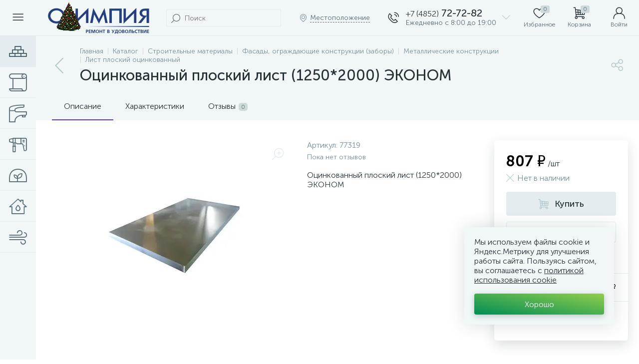

--- FILE ---
content_type: text/html; charset=UTF-8
request_url: https://shop.727282.ru/catalog/list-ploskiy-otsinkovannyy/otsinkovannyy_ploskiy_list_1250_2000_ekonom/
body_size: 51156
content:
<!DOCTYPE html>
<html lang="ru">
	<head>
 <meta http-equiv="X-UA-Compatible" content="IE=edge" />
 <meta name="viewport" content="width=device-width, initial-scale=1, maximum-scale=1, user-scalable=no" />
 <link rel="preload" href="/bitrix/templates/enext/fonts/MuseoSansCyrl-300.woff2" as="font" type="font/woff2" crossorigin />
 <link rel="preload" href="/bitrix/templates/enext/fonts/MuseoSansCyrl-500.woff2" as="font" type="font/woff2" crossorigin />
 <link rel="preload" href="/bitrix/templates/enext/fonts/MuseoSansCyrl-700.woff2" as="font" type="font/woff2" crossorigin />
 <title>ОЛИМПИЯ Ярославль, для стройки и ремонта купить не выходя из дома. </title>
 <meta http-equiv="Content-Type" content="text/html; charset=UTF-8" />
<meta name="robots" content="index, follow" />
<meta name="keywords" content="Оцинкованный плоский лист (1250*2000) ЭКОНОМ купить, Оцинкованный плоский лист (1250*2000) ЭКОНОМ заказать, Оцинкованный плоский лист (1250*2000) ЭКОНОМ купить в Ярославле, Оцинкованный плоский лист (1250*2000) ЭКОНОМ Ярославль, минимальная цена Оцинкованный плоский лист (1250*2000) ЭКОНОМ, Оцинкованный плоский лист (1250*2000) ЭКОНОМ по цене от, Оцинкованный плоский лист (1250*2000) ЭКОНОМ, интернет-магазин, Оцинкованный плоский лист (1250*2000) ЭКОНОМ недорого, Оцинкованный плоский лист (1250*2000) ЭКОНОМ не дорого, технониколь ярославль" />
<meta name="description" content="Оцинкованный плоский лист (1250*2000) ЭКОНОМ с доставкой от магазина Олимпия, а также широкий ассортимент строительных и отделочных материалов, сантехники, мебели, товаров для дачи, сада и огорода в наличии и под заказ." />
<link href="/bitrix/js/altop.enext/intlTelInput/css/intlTelInput.min.css?171464995318584" type="text/css" rel="stylesheet" />
<link href="/bitrix/js/ui/design-tokens/dist/ui.design-tokens.css?171464995424720" type="text/css" rel="stylesheet" />
<link href="/bitrix/js/ui/fonts/opensans/ui.font.opensans.css?17146499542555" type="text/css" rel="stylesheet" />
<link href="/bitrix/js/main/popup/dist/main.popup.bundle.css?171464995729861" type="text/css" rel="stylesheet" />
<link href="/bitrix/templates/enext/components/bitrix/catalog/.default/style.css?171464998917578" type="text/css" rel="stylesheet" />
<link href="/bitrix/templates/enext/components/bitrix/catalog.element/.default/style.css?1714649989101380" type="text/css" rel="stylesheet" />
<link href="/bitrix/templates/enext/js/owlCarousel/owl.carousel.min.css?17146499892895" type="text/css" rel="stylesheet" />
<link href="/bitrix/components/altop/geo.delivery.enext/templates/slide_panel/style.min.css?17146499843840" type="text/css" rel="stylesheet" />
<link href="/bitrix/templates/enext/components/bitrix/sale.products.gift/.default/style.css?17146499892615" type="text/css" rel="stylesheet" />
<link href="/bitrix/templates/enext/components/bitrix/catalog.product.subscribe/.default/style.min.css?17146499891674" type="text/css" rel="stylesheet" />
<link href="/bitrix/templates/enext/components/bitrix/catalog.item/.default/style.css?171464998956856" type="text/css" rel="stylesheet" />
<link href="/bitrix/components/altop/quick.order.enext/templates/.default/style.css?1714649984442" type="text/css" rel="stylesheet" />
<link href="/bitrix/templates/enext/components/bitrix/news.list/reviews/style.css?171464998946289" type="text/css" rel="stylesheet" />
<link href="/bitrix/components/altop/add.review.enext/templates/slide_panel/style.min.css?17146499841936" type="text/css" rel="stylesheet" />
<link href="/bitrix/templates/enext/js/jquery.filer/jquery.filer.min.css?17146499894080" type="text/css" rel="stylesheet" />
<link href="/bitrix/templates/enext/js/fancybox/jquery.fancybox.css?17146499895097" type="text/css" rel="stylesheet" />
<link href="/bitrix/templates/enext/css/animation.min.css?17146499893650" type="text/css" data-template-style="true" rel="stylesheet" />
<link href="/bitrix/templates/enext/css/csshake-default.min.css?17146499893410" type="text/css" data-template-style="true" rel="stylesheet" />
<link href="/bitrix/templates/enext/js/scrollbar/jquery.scrollbar.min.css?17146499892962" type="text/css" data-template-style="true" rel="stylesheet" />
<link href="/bitrix/templates/enext/css/bootstrap.min.css?1714649989121339" type="text/css" data-template-style="true" rel="stylesheet" />
<link href="/bitrix/templates/enext/css/uinext2020.min.css?17146499897003" type="text/css" data-template-style="true" rel="stylesheet" />
<link href="/bitrix/templates/enext/css/font-awesome.min.css?171464998930612" type="text/css" data-template-style="true" rel="stylesheet" />
<link href="/bitrix/templates/enext/css/efn/01-power-tools-efn.min.css?17146499891833" type="text/css" data-template-style="true" rel="stylesheet" />
<link href="/bitrix/templates/enext/css/efn/02-auto-efn.min.css?17146499893140" type="text/css" data-template-style="true" rel="stylesheet" />
<link href="/bitrix/templates/enext/css/efn/03-garden-tools-efn.min.css?17146499891815" type="text/css" data-template-style="true" rel="stylesheet" />
<link href="/bitrix/templates/enext/css/efn/04-interior-efn.min.css?17146499891935" type="text/css" data-template-style="true" rel="stylesheet" />
<link href="/bitrix/templates/enext/css/efn/05-electricity-efn.min.css?17146499892957" type="text/css" data-template-style="true" rel="stylesheet" />
<link href="/bitrix/templates/enext/css/efn/06-hand-tools-efn.min.css?17146499891723" type="text/css" data-template-style="true" rel="stylesheet" />
<link href="/bitrix/templates/enext/css/efn/07-building-materials-efn.min.css?17146499892806" type="text/css" data-template-style="true" rel="stylesheet" />
<link href="/bitrix/templates/enext/css/efn/08-sanitary-ware-efn.min.css?17146499893417" type="text/css" data-template-style="true" rel="stylesheet" />
<link href="/bitrix/templates/enext/css/efn/09-heating-cooling-efn.min.css?17146499892874" type="text/css" data-template-style="true" rel="stylesheet" />
<link href="/bitrix/templates/enext/css/efn/10-security-fire-alarm-efn.min.css?17146499891907" type="text/css" data-template-style="true" rel="stylesheet" />
<link href="/bitrix/templates/enext/css/efn/11-moto-efn.min.css?17146499891841" type="text/css" data-template-style="true" rel="stylesheet" />
<link href="/bitrix/templates/enext/css/efn/12-steel-metal-efn.min.css?17146499892562" type="text/css" data-template-style="true" rel="stylesheet" />
<link href="/bitrix/templates/enext/css/efn/13-furniture-efn.min.css?17146499892448" type="text/css" data-template-style="true" rel="stylesheet" />
<link href="/bitrix/templates/enext/css/efn/14-sport-hobby-efn.min.css?17146499891950" type="text/css" data-template-style="true" rel="stylesheet" />
<link href="/bitrix/templates/enext/css/efn/15-garden-efn.min.css?17146499892156" type="text/css" data-template-style="true" rel="stylesheet" />
<link href="/bitrix/templates/enext/css/efn/16-pc-hardware-efn.min.css?17146499891742" type="text/css" data-template-style="true" rel="stylesheet" />
<link href="/bitrix/templates/enext/css/efn/17-appliances-electronics-efn.min.css?17146499894894" type="text/css" data-template-style="true" rel="stylesheet" />
<link href="/bitrix/templates/enext/css/efn/18-baby-shop-efn.min.css?17146499891750" type="text/css" data-template-style="true" rel="stylesheet" />
<link href="/bitrix/templates/enext/css/efn/19-fishing-efn.min.css?17146499891778" type="text/css" data-template-style="true" rel="stylesheet" />
<link href="/bitrix/templates/enext/css/efn/20-camping-efn.min.css?17146499891727" type="text/css" data-template-style="true" rel="stylesheet" />
<link href="/bitrix/templates/enext/css/efn/21-light-efn.min.css?17146499891892" type="text/css" data-template-style="true" rel="stylesheet" />
<link href="/bitrix/templates/enext/css/efn/22-pet-shop-efn.min.css?17146499892229" type="text/css" data-template-style="true" rel="stylesheet" />
<link href="/bitrix/templates/enext/css/efn/23-fast-food-efn.min.css?17146499891788" type="text/css" data-template-style="true" rel="stylesheet" />
<link href="/bitrix/templates/enext/css/efn/24-food-efn.min.css?17146499892440" type="text/css" data-template-style="true" rel="stylesheet" />
<link href="/bitrix/templates/enext/css/efn/25-ventilation-efn.min.css?17146499891806" type="text/css" data-template-style="true" rel="stylesheet" />
<link href="/bitrix/templates/enext/css/efn/26-special-equipment-efn.min.css?17146499893395" type="text/css" data-template-style="true" rel="stylesheet" />
<link href="/bitrix/templates/enext/css/efn/27-hygiene-cosmetics-efn.min.css?17146499892758" type="text/css" data-template-style="true" rel="stylesheet" />
<link href="/bitrix/templates/enext/css/efn/28-industrial-equipment-efn.min.css?17146499891918" type="text/css" data-template-style="true" rel="stylesheet" />
<link href="/bitrix/templates/enext/css/efn/29-kitchen-equipment-efn.min.css?17146499891710" type="text/css" data-template-style="true" rel="stylesheet" />
<link href="/bitrix/templates/enext/css/efn/30-honey-efn.min.css?17146499891675" type="text/css" data-template-style="true" rel="stylesheet" />
<link href="/bitrix/components/altop/search.title/templates/visual/style.css?17146499843401" type="text/css" data-template-style="true" rel="stylesheet" />
<link href="/bitrix/templates/enext/components/bitrix/sale.location.selector.search/slide_panel/style.min.css?17146499893329" type="text/css" data-template-style="true" rel="stylesheet" />
<link href="/bitrix/templates/enext/components/bitrix/menu/user_menu/style.css?17146499892580" type="text/css" data-template-style="true" rel="stylesheet" />
<link href="/bitrix/templates/enext/components/bitrix/menu/catalog_menu_interface_2_0_1/style.css?171464998930660" type="text/css" data-template-style="true" rel="stylesheet" />
<link href="/bitrix/templates/enext/components/bitrix/catalog.compare.list/.default/style.css?17146499892772" type="text/css" data-template-style="true" rel="stylesheet" />
<link href="/bitrix/templates/enext/styles.css?171464998911674" type="text/css" data-template-style="true" rel="stylesheet" />
<link href="/bitrix/templates/enext/template_styles.css?171464998946267" type="text/css" data-template-style="true" rel="stylesheet" />
<link href="/bitrix/templates/enext/colors.min.css?171464998959745" type="text/css" data-template-style="true" rel="stylesheet" />
<link href="/bitrix/templates/enext/custom.css?17146499891760" type="text/css" data-template-style="true" rel="stylesheet" />
<script type="text/javascript">if(!window.BX)window.BX={};if(!window.BX.message)window.BX.message=function(mess){if(typeof mess==='object'){for(let i in mess) {BX.message[i]=mess[i];} return true;}};</script>
<script type="text/javascript">(window.BX||top.BX).message({'pull_server_enabled':'N','pull_config_timestamp':'0','pull_guest_mode':'N','pull_guest_user_id':'0'});(window.BX||top.BX).message({'PULL_OLD_REVISION':'Для продолжения корректной работы с сайтом необходимо перезагрузить страницу.'});</script>
<script type="text/javascript">(window.BX||top.BX).message({'JS_CORE_LOADING':'Загрузка...','JS_CORE_NO_DATA':'- Нет данных -','JS_CORE_WINDOW_CLOSE':'Закрыть','JS_CORE_WINDOW_EXPAND':'Развернуть','JS_CORE_WINDOW_NARROW':'Свернуть в окно','JS_CORE_WINDOW_SAVE':'Сохранить','JS_CORE_WINDOW_CANCEL':'Отменить','JS_CORE_WINDOW_CONTINUE':'Продолжить','JS_CORE_H':'ч','JS_CORE_M':'м','JS_CORE_S':'с','JSADM_AI_HIDE_EXTRA':'Скрыть лишние','JSADM_AI_ALL_NOTIF':'Показать все','JSADM_AUTH_REQ':'Требуется авторизация!','JS_CORE_WINDOW_AUTH':'Войти','JS_CORE_IMAGE_FULL':'Полный размер'});</script>

<script type="text/javascript" src="/bitrix/js/main/core/core.js?1714649955487238"></script>

<script>BX.setJSList(['/bitrix/js/main/core/core_ajax.js','/bitrix/js/main/core/core_promise.js','/bitrix/js/main/polyfill/promise/js/promise.js','/bitrix/js/main/loadext/loadext.js','/bitrix/js/main/loadext/extension.js','/bitrix/js/main/polyfill/promise/js/promise.js','/bitrix/js/main/polyfill/find/js/find.js','/bitrix/js/main/polyfill/includes/js/includes.js','/bitrix/js/main/polyfill/matches/js/matches.js','/bitrix/js/ui/polyfill/closest/js/closest.js','/bitrix/js/main/polyfill/fill/main.polyfill.fill.js','/bitrix/js/main/polyfill/find/js/find.js','/bitrix/js/main/polyfill/matches/js/matches.js','/bitrix/js/main/polyfill/core/dist/polyfill.bundle.js','/bitrix/js/main/core/core.js','/bitrix/js/main/polyfill/intersectionobserver/js/intersectionobserver.js','/bitrix/js/main/lazyload/dist/lazyload.bundle.js','/bitrix/js/main/polyfill/core/dist/polyfill.bundle.js','/bitrix/js/main/parambag/dist/parambag.bundle.js']);
</script>
<script type="text/javascript">(window.BX||top.BX).message({'ENEXT_ITI_COUNTRY_AF':'Афганистан','ENEXT_ITI_COUNTRY_AL':'Албания','ENEXT_ITI_COUNTRY_DZ':'Алжир','ENEXT_ITI_COUNTRY_AS':'Американское Самоа','ENEXT_ITI_COUNTRY_AD':'Андорра','ENEXT_ITI_COUNTRY_AO':'Ангола','ENEXT_ITI_COUNTRY_AI':'Ангилья','ENEXT_ITI_COUNTRY_AG':'Антигуа и Барбуда','ENEXT_ITI_COUNTRY_AR':'Аргентина','ENEXT_ITI_COUNTRY_AM':'Армения','ENEXT_ITI_COUNTRY_AW':'Аруба','ENEXT_ITI_COUNTRY_AU':'Австралия','ENEXT_ITI_COUNTRY_AT':'Австрия','ENEXT_ITI_COUNTRY_AZ':'Азербайджан','ENEXT_ITI_COUNTRY_BS':'Багамские о-ва','ENEXT_ITI_COUNTRY_BH':'Бахрейн','ENEXT_ITI_COUNTRY_BD':'Бангладеш','ENEXT_ITI_COUNTRY_BB':'Барбадос','ENEXT_ITI_COUNTRY_BY':'Беларусь','ENEXT_ITI_COUNTRY_BE':'Бельгия','ENEXT_ITI_COUNTRY_BZ':'Белиз','ENEXT_ITI_COUNTRY_BJ':'Бенин','ENEXT_ITI_COUNTRY_BM':'Бермудские острова','ENEXT_ITI_COUNTRY_BT':'Бутан','ENEXT_ITI_COUNTRY_BO':'Боливия','ENEXT_ITI_COUNTRY_BA':'Босния и Герцеговина','ENEXT_ITI_COUNTRY_BW':'Ботсвана','ENEXT_ITI_COUNTRY_BR':'Бразилия','ENEXT_ITI_COUNTRY_IO':'Британская тер. в ИО','ENEXT_ITI_COUNTRY_VG':'Виргинские острова','ENEXT_ITI_COUNTRY_BN':'Бруней','ENEXT_ITI_COUNTRY_BG':'Болгария','ENEXT_ITI_COUNTRY_BF':'Буркина-Фасо','ENEXT_ITI_COUNTRY_BI':'Бурунди','ENEXT_ITI_COUNTRY_KH':'Камбоджа','ENEXT_ITI_COUNTRY_CM':'Камерун','ENEXT_ITI_COUNTRY_CA':'Канада','ENEXT_ITI_COUNTRY_CV':'Кабо-Верде','ENEXT_ITI_COUNTRY_BQ':'Карибские Нидерланды','ENEXT_ITI_COUNTRY_KY':'Каймановы острова','ENEXT_ITI_COUNTRY_CF':'ЦАР','ENEXT_ITI_COUNTRY_TD':'Чад','ENEXT_ITI_COUNTRY_CL':'Чили','ENEXT_ITI_COUNTRY_CN':'Китай','ENEXT_ITI_COUNTRY_CX':'Остров Рождества','ENEXT_ITI_COUNTRY_CC':'Кокосовые острова','ENEXT_ITI_COUNTRY_CO':'Колумбия','ENEXT_ITI_COUNTRY_KM':'Коморские острова','ENEXT_ITI_COUNTRY_CD':'Конго (ДРК)','ENEXT_ITI_COUNTRY_CG':'Конго (Республика)','ENEXT_ITI_COUNTRY_CK':'Острова Кука','ENEXT_ITI_COUNTRY_CR':'Коста Рика','ENEXT_ITI_COUNTRY_CI':'Кот-д\'Ивуар','ENEXT_ITI_COUNTRY_HR':'Хорватия','ENEXT_ITI_COUNTRY_CU':'Куба','ENEXT_ITI_COUNTRY_CW':'Курасао','ENEXT_ITI_COUNTRY_CY':'Кипр','ENEXT_ITI_COUNTRY_CZ':'Чехия','ENEXT_ITI_COUNTRY_DK':'Дания','ENEXT_ITI_COUNTRY_DJ':'Джибути','ENEXT_ITI_COUNTRY_DM':'Доминика','ENEXT_ITI_COUNTRY_DO':'Доминикана','ENEXT_ITI_COUNTRY_EC':'Эквадор','ENEXT_ITI_COUNTRY_EG':'Египет','ENEXT_ITI_COUNTRY_SV':'Сальвадор','ENEXT_ITI_COUNTRY_GQ':'Экваториальная Гвинея','ENEXT_ITI_COUNTRY_ER':'Эритрея','ENEXT_ITI_COUNTRY_EE':'Эстония','ENEXT_ITI_COUNTRY_ET':'Эфиопия','ENEXT_ITI_COUNTRY_FK':'Фолклендские острова','ENEXT_ITI_COUNTRY_FO':'Фарерские острова','ENEXT_ITI_COUNTRY_FJ':'Фиджи','ENEXT_ITI_COUNTRY_FI':'Финляндия','ENEXT_ITI_COUNTRY_FR':'Франция','ENEXT_ITI_COUNTRY_GF':'Французская Гвиана','ENEXT_ITI_COUNTRY_PF':'Французская Полинезия','ENEXT_ITI_COUNTRY_GA':'Габон','ENEXT_ITI_COUNTRY_GM':'Гамбия','ENEXT_ITI_COUNTRY_GE':'Грузия','ENEXT_ITI_COUNTRY_DE':'Германия','ENEXT_ITI_COUNTRY_GH':'Гана','ENEXT_ITI_COUNTRY_GI':'Гибралтар','ENEXT_ITI_COUNTRY_GR':'Греция','ENEXT_ITI_COUNTRY_GL':'Гренландия','ENEXT_ITI_COUNTRY_GD':'Гренада','ENEXT_ITI_COUNTRY_GP':'Гваделупа','ENEXT_ITI_COUNTRY_GU':'Гуам','ENEXT_ITI_COUNTRY_GT':'Гватемала','ENEXT_ITI_COUNTRY_GG':'Гернси','ENEXT_ITI_COUNTRY_GN':'Гвинея','ENEXT_ITI_COUNTRY_GW':'Гвинея-Бисау','ENEXT_ITI_COUNTRY_GY':'Гайана','ENEXT_ITI_COUNTRY_HT':'Гаити','ENEXT_ITI_COUNTRY_HN':'Гондурас','ENEXT_ITI_COUNTRY_HK':'Гонконг','ENEXT_ITI_COUNTRY_HU':'Венгрия','ENEXT_ITI_COUNTRY_IS':'Исландия','ENEXT_ITI_COUNTRY_IN':'Индия','ENEXT_ITI_COUNTRY_ID':'Индонезия','ENEXT_ITI_COUNTRY_IR':'Иран','ENEXT_ITI_COUNTRY_IQ':'Ирак','ENEXT_ITI_COUNTRY_IE':'Ирландия','ENEXT_ITI_COUNTRY_IM':'Остров Мэн','ENEXT_ITI_COUNTRY_IL':'Израиль','ENEXT_ITI_COUNTRY_IT':'Италия','ENEXT_ITI_COUNTRY_JM':'Ямайка','ENEXT_ITI_COUNTRY_JP':'Япония','ENEXT_ITI_COUNTRY_JE':'Джерси','ENEXT_ITI_COUNTRY_JO':'Иордания','ENEXT_ITI_COUNTRY_KZ':'Казахстан','ENEXT_ITI_COUNTRY_KE':'Кения','ENEXT_ITI_COUNTRY_KI':'Кирибати','ENEXT_ITI_COUNTRY_XK':'Косово','ENEXT_ITI_COUNTRY_KW':'Кувейт','ENEXT_ITI_COUNTRY_KG':'Киргизия','ENEXT_ITI_COUNTRY_LA':'Лаос','ENEXT_ITI_COUNTRY_LV':'Латвия','ENEXT_ITI_COUNTRY_LB':'Ливан','ENEXT_ITI_COUNTRY_LS':'Лесото','ENEXT_ITI_COUNTRY_LR':'Либерия','ENEXT_ITI_COUNTRY_LY':'Ливия','ENEXT_ITI_COUNTRY_LI':'Лихтенштейн','ENEXT_ITI_COUNTRY_LT':'Литва','ENEXT_ITI_COUNTRY_LU':'Люксембург','ENEXT_ITI_COUNTRY_MO':'Макао','ENEXT_ITI_COUNTRY_MK':'Македония','ENEXT_ITI_COUNTRY_MG':'Мадагаскар','ENEXT_ITI_COUNTRY_MW':'Малави','ENEXT_ITI_COUNTRY_MY':'Малайзия','ENEXT_ITI_COUNTRY_MV':'Мальдивы','ENEXT_ITI_COUNTRY_ML':'Мали','ENEXT_ITI_COUNTRY_MT':'Мальта','ENEXT_ITI_COUNTRY_MH':'Маршалловы острова','ENEXT_ITI_COUNTRY_MQ':'Мартиника','ENEXT_ITI_COUNTRY_MR':'Мавритания','ENEXT_ITI_COUNTRY_MU':'Маврикий','ENEXT_ITI_COUNTRY_YT':'Майотта','ENEXT_ITI_COUNTRY_MX':'Мексика','ENEXT_ITI_COUNTRY_FM':'Микронезия','ENEXT_ITI_COUNTRY_MD':'Молдова','ENEXT_ITI_COUNTRY_MC':'Монако','ENEXT_ITI_COUNTRY_MN':'Монголия','ENEXT_ITI_COUNTRY_ME':'Черногория','ENEXT_ITI_COUNTRY_MS':'Монсеррат','ENEXT_ITI_COUNTRY_MA':'Марокко','ENEXT_ITI_COUNTRY_MZ':'Мозамбик','ENEXT_ITI_COUNTRY_MM':'Мьянма','ENEXT_ITI_COUNTRY_NA':'Намибия','ENEXT_ITI_COUNTRY_NR':'Науру','ENEXT_ITI_COUNTRY_NP':'Непал','ENEXT_ITI_COUNTRY_NL':'Нидерланды','ENEXT_ITI_COUNTRY_NC':'Новая Каледония','ENEXT_ITI_COUNTRY_NZ':'Новая Зеландия','ENEXT_ITI_COUNTRY_NI':'Никарагуа','ENEXT_ITI_COUNTRY_NE':'Нигер','ENEXT_ITI_COUNTRY_NG':'Нигерия','ENEXT_ITI_COUNTRY_NU':'Ниуэ','ENEXT_ITI_COUNTRY_NF':'Остров Норфолк','ENEXT_ITI_COUNTRY_KP':'Северная Корея','ENEXT_ITI_COUNTRY_MP':'СМО','ENEXT_ITI_COUNTRY_NO':'Норвегия','ENEXT_ITI_COUNTRY_OM':'Оман','ENEXT_ITI_COUNTRY_PK':'Пакистан','ENEXT_ITI_COUNTRY_PW':'Палау','ENEXT_ITI_COUNTRY_PS':'Палестина','ENEXT_ITI_COUNTRY_PA':'Панама','ENEXT_ITI_COUNTRY_PG':'Папуа - Новая Гвинея','ENEXT_ITI_COUNTRY_PY':'Парагвай','ENEXT_ITI_COUNTRY_PE':'Перу','ENEXT_ITI_COUNTRY_PH':'Филиппины','ENEXT_ITI_COUNTRY_PL':'Польша','ENEXT_ITI_COUNTRY_PT':'Португалия','ENEXT_ITI_COUNTRY_PR':'Пуэрто-Рико','ENEXT_ITI_COUNTRY_QA':'Катар','ENEXT_ITI_COUNTRY_RE':'Реюньон','ENEXT_ITI_COUNTRY_RO':'Румыния','ENEXT_ITI_COUNTRY_RU':'Россия','ENEXT_ITI_COUNTRY_RW':'Руанда','ENEXT_ITI_COUNTRY_BL':'Сен-Бартелеми','ENEXT_ITI_COUNTRY_SH':'Остров Святой Елены','ENEXT_ITI_COUNTRY_KN':'Сент-Китс и Невис','ENEXT_ITI_COUNTRY_LC':'Сент-Люсия','ENEXT_ITI_COUNTRY_MF':'Сен-Мартен','ENEXT_ITI_COUNTRY_PM':'Сен-Пьер и Микелон','ENEXT_ITI_COUNTRY_VC':'Сент-Винсент и Гренадины','ENEXT_ITI_COUNTRY_WS':'Самоа','ENEXT_ITI_COUNTRY_SM':'Сан-Марино','ENEXT_ITI_COUNTRY_ST':'Сан-Томе и Принсипи','ENEXT_ITI_COUNTRY_SA':'Саудовская Аравия','ENEXT_ITI_COUNTRY_SN':'Сенегал','ENEXT_ITI_COUNTRY_RS':'Сербия','ENEXT_ITI_COUNTRY_SC':'Сейшельские острова','ENEXT_ITI_COUNTRY_SL':'Сьерра-Леоне','ENEXT_ITI_COUNTRY_SG':'Сингапур','ENEXT_ITI_COUNTRY_SX':'Синт-Мартен','ENEXT_ITI_COUNTRY_SK':'Словакия','ENEXT_ITI_COUNTRY_SI':'Словения','ENEXT_ITI_COUNTRY_SB':'Соломоновы острова','ENEXT_ITI_COUNTRY_SO':'Сомали','ENEXT_ITI_COUNTRY_ZA':'Южная Африка','ENEXT_ITI_COUNTRY_KR':'Южная Корея','ENEXT_ITI_COUNTRY_SS':'Южный Судан','ENEXT_ITI_COUNTRY_ES':'Испания','ENEXT_ITI_COUNTRY_LK':'Шри-Ланка','ENEXT_ITI_COUNTRY_SD':'Судан','ENEXT_ITI_COUNTRY_SR':'Суринам','ENEXT_ITI_COUNTRY_SJ':'Шпицберген и Ян Майен','ENEXT_ITI_COUNTRY_SZ':'Свазиленд','ENEXT_ITI_COUNTRY_SE':'Швеция','ENEXT_ITI_COUNTRY_CH':'Швейцария','ENEXT_ITI_COUNTRY_SY':'Сирия','ENEXT_ITI_COUNTRY_TW':'Тайвань','ENEXT_ITI_COUNTRY_TJ':'Таджикистан','ENEXT_ITI_COUNTRY_TZ':'Танзания','ENEXT_ITI_COUNTRY_TH':'Таиланд','ENEXT_ITI_COUNTRY_TL':'Восточный Тимор','ENEXT_ITI_COUNTRY_TG':'Того','ENEXT_ITI_COUNTRY_TK':'Токелау','ENEXT_ITI_COUNTRY_TO':'Тонга','ENEXT_ITI_COUNTRY_TT':'Тринидад и Тобаго','ENEXT_ITI_COUNTRY_TN':'Тунис','ENEXT_ITI_COUNTRY_TR':'Турция','ENEXT_ITI_COUNTRY_TM':'Туркменистан','ENEXT_ITI_COUNTRY_TC':'Острова Теркс и Кайкос','ENEXT_ITI_COUNTRY_TV':'Тувалу','ENEXT_ITI_COUNTRY_VI':'Виргинские острова США','ENEXT_ITI_COUNTRY_UG':'Уганда','ENEXT_ITI_COUNTRY_UA':'Украина','ENEXT_ITI_COUNTRY_AE':'ОАЭ','ENEXT_ITI_COUNTRY_GB':'Великобритания','ENEXT_ITI_COUNTRY_US':'США','ENEXT_ITI_COUNTRY_UY':'Уругвай','ENEXT_ITI_COUNTRY_UZ':'Узбекистан','ENEXT_ITI_COUNTRY_VU':'Вануату','ENEXT_ITI_COUNTRY_VA':'Ватикан','ENEXT_ITI_COUNTRY_VE':'Венесуэла','ENEXT_ITI_COUNTRY_VN':'Вьетнам','ENEXT_ITI_COUNTRY_WF':'Уоллис и Футуна','ENEXT_ITI_COUNTRY_EH':'Западная Сахара','ENEXT_ITI_COUNTRY_YE':'Йемен','ENEXT_ITI_COUNTRY_ZM':'Замбия','ENEXT_ITI_COUNTRY_ZW':'Зимбабве','ENEXT_ITI_COUNTRY_AX':'Аландские острова'});</script>
<script type="text/javascript">(window.BX||top.BX).message({'LANGUAGE_ID':'ru','FORMAT_DATE':'DD.MM.YYYY','FORMAT_DATETIME':'DD.MM.YYYY HH:MI:SS','COOKIE_PREFIX':'BITRIX_SM','SERVER_TZ_OFFSET':'10800','UTF_MODE':'Y','SITE_ID':'s1','SITE_DIR':'/','USER_ID':'','SERVER_TIME':'1768951725','USER_TZ_OFFSET':'0','USER_TZ_AUTO':'Y','bitrix_sessid':'d6cf1f29971d5895e56eda95104fbc59'});</script>


<script type="text/javascript" src="/bitrix/js/pull/protobuf/protobuf.js?1714649953274055"></script>
<script type="text/javascript" src="/bitrix/js/pull/protobuf/model.js?171464995370928"></script>
<script type="text/javascript" src="/bitrix/js/main/core/core_promise.js?17146499555220"></script>
<script type="text/javascript" src="/bitrix/js/rest/client/rest.client.js?171464995317414"></script>
<script type="text/javascript" src="/bitrix/js/pull/client/pull.client.js?171464995381012"></script>
<script type="text/javascript" src="/bitrix/js/main/core/core_fx.js?171464995516888"></script>
<script type="text/javascript" src="/bitrix/js/main/jquery/jquery-2.2.4.min.js?171464995585578"></script>
<script type="text/javascript" src="/bitrix/js/altop.enext/intlTelInput/intlTelInput.min.js?171464995336995"></script>
<script type="text/javascript" src="/bitrix/js/main/popup/dist/main.popup.bundle.js?1714649957117166"></script>
<script type="text/javascript" src="/bitrix/js/currency/currency-core/dist/currency-core.bundle.js?17146499537014"></script>
<script type="text/javascript" src="/bitrix/js/currency/core_currency.js?17146499531141"></script>
<script type="text/javascript" src="/bitrix/js/yandex.metrika/script.js?17146499586603"></script>
 <script type="text/javascript">
 window.dataLayerName = 'dataLayer';
 var dataLayerName = window.dataLayerName;
 </script>
 <!-- Yandex.Metrika counter -->
 <script type="text/javascript">
 (function (m, e, t, r, i, k, a) {
 m[i] = m[i] || function () {
 (m[i].a = m[i].a || []).push(arguments)
 };
 m[i].l = 1 * new Date();
 k = e.createElement(t), a = e.getElementsByTagName(t)[0], k.async = 1, k.src = r, a.parentNode.insertBefore(k, a)
 })
 (window, document, "script", "https://mc.yandex.ru/metrika/tag.js", "ym");

 ym("50192203", "init", {
 clickmap: true,
 trackLinks: true,
 accurateTrackBounce: true,
 webvisor: true,
 ecommerce: dataLayerName,
 params: {
 __ym: {
 "ymCmsPlugin": {
 "cms": "1c-bitrix",
 "cmsVersion": "23.500",
 "pluginVersion": "1.0.8",
 'ymCmsRip': 1296226347 }
 }
 }
 });

 document.addEventListener("DOMContentLoaded", function() {
 });

 </script>
 <!-- /Yandex.Metrika counter -->
 <script type="text/javascript">
 window.counters = ["50192203"];
 </script>
 
<script type="text/javascript">
 (function () {
 "use strict";

 var counter = function ()
 {
 var cookie = (function (name) {
 var parts = ("; " + document.cookie).split("; " + name + "=");
 if (parts.length == 2) {
 try {return JSON.parse(decodeURIComponent(parts.pop().split(";").shift()));}
 catch (e) {}
 }
 })("BITRIX_CONVERSION_CONTEXT_s1");

 if (cookie && cookie.EXPIRE >= BX.message("SERVER_TIME"))
 return;

 var request = new XMLHttpRequest();
 request.open("POST", "/bitrix/tools/conversion/ajax_counter.php", true);
 request.setRequestHeader("Content-type", "application/x-www-form-urlencoded");
 request.send(
 "SITE_ID="+encodeURIComponent("s1")+
 "&sessid="+encodeURIComponent(BX.bitrix_sessid())+
 "&HTTP_REFERER="+encodeURIComponent(document.referrer)
 );
 };

 if (window.frameRequestStart === true)
 BX.addCustomEvent("onFrameDataReceived", counter);
 else
 BX.ready(counter);
 })();
 </script>
<link rel='preload' href='/bitrix/templates/enext/fonts/uinext2020.woff' as='font' type='font/woff' crossorigin />
<link rel='preload' href='/bitrix/templates/enext/fonts/fontawesome-webfont.woff' as='font' type='font/woff' crossorigin />
<link rel='preload' href='/bitrix/templates/enext/fonts/efn/01-power-tools-efn.woff' as='font' type='font/woff' crossorigin />
<link rel='preload' href='/bitrix/templates/enext/fonts/efn/02-auto-efn.woff' as='font' type='font/woff' crossorigin />
<link rel='preload' href='/bitrix/templates/enext/fonts/efn/03-garden-tools-efn.woff' as='font' type='font/woff' crossorigin />
<link rel='preload' href='/bitrix/templates/enext/fonts/efn/04-interior-efn.woff' as='font' type='font/woff' crossorigin />
<link rel='preload' href='/bitrix/templates/enext/fonts/efn/05-electricity-efn.woff' as='font' type='font/woff' crossorigin />
<link rel='preload' href='/bitrix/templates/enext/fonts/efn/06-hand-tools-efn.woff' as='font' type='font/woff' crossorigin />
<link rel='preload' href='/bitrix/templates/enext/fonts/efn/07-building-materials-efn.woff' as='font' type='font/woff' crossorigin />
<link rel='preload' href='/bitrix/templates/enext/fonts/efn/08-sanitary-ware-efn.woff' as='font' type='font/woff' crossorigin />
<link rel='preload' href='/bitrix/templates/enext/fonts/efn/09-heating-cooling-efn.woff' as='font' type='font/woff' crossorigin />
<link rel='preload' href='/bitrix/templates/enext/fonts/efn/10-security-fire-alarm-efn.woff' as='font' type='font/woff' crossorigin />
<link rel='preload' href='/bitrix/templates/enext/fonts/efn/11-moto-efn.woff' as='font' type='font/woff' crossorigin />
<link rel='preload' href='/bitrix/templates/enext/fonts/efn/12-steel-metal-efn.woff' as='font' type='font/woff' crossorigin />
<link rel='preload' href='/bitrix/templates/enext/fonts/efn/13-furniture-efn.woff' as='font' type='font/woff' crossorigin />
<link rel='preload' href='/bitrix/templates/enext/fonts/efn/14-sport-hobby-efn.woff' as='font' type='font/woff' crossorigin />
<link rel='preload' href='/bitrix/templates/enext/fonts/efn/15-garden-efn.woff' as='font' type='font/woff' crossorigin />
<link rel='preload' href='/bitrix/templates/enext/fonts/efn/16-pc-hardware-efn.woff' as='font' type='font/woff' crossorigin />
<link rel='preload' href='/bitrix/templates/enext/fonts/efn/17-appliances-electronics-efn.woff' as='font' type='font/woff' crossorigin />
<link rel='preload' href='/bitrix/templates/enext/fonts/efn/18-baby-shop-efn.woff' as='font' type='font/woff' crossorigin />
<link rel='preload' href='/bitrix/templates/enext/fonts/efn/19-fishing-efn.woff' as='font' type='font/woff' crossorigin />
<link rel='preload' href='/bitrix/templates/enext/fonts/efn/20-camping-efn.woff' as='font' type='font/woff' crossorigin />
<link rel='preload' href='/bitrix/templates/enext/fonts/efn/21-light-efn.woff' as='font' type='font/woff' crossorigin />
<link rel='preload' href='/bitrix/templates/enext/fonts/efn/22-pet-shop-efn.woff' as='font' type='font/woff' crossorigin />
<link rel='preload' href='/bitrix/templates/enext/fonts/efn/23-fast-food-efn.woff' as='font' type='font/woff' crossorigin />
<link rel='preload' href='/bitrix/templates/enext/fonts/efn/24-food-efn.woff' as='font' type='font/woff' crossorigin />
<link rel='preload' href='/bitrix/templates/enext/fonts/efn/25-ventilation-efn.woff' as='font' type='font/woff' crossorigin />
<link rel='preload' href='/bitrix/templates/enext/fonts/efn/26-special-equipment-efn.woff' as='font' type='font/woff' crossorigin />
<link rel='preload' href='/bitrix/templates/enext/fonts/efn/27-hygiene-cosmetics-efn.woff' as='font' type='font/woff' crossorigin />
<link rel='preload' href='/bitrix/templates/enext/fonts/efn/28-industrial-equipment-efn.woff' as='font' type='font/woff' crossorigin />
<link rel='preload' href='/bitrix/templates/enext/fonts/efn/29-kitchen-equipment-efn.woff' as='font' type='font/woff' crossorigin />
<link rel='preload' href='/bitrix/templates/enext/fonts/efn/30-honey-efn.woff' as='font' type='font/woff' crossorigin />
<link rel='icon' type='image/png' href='/upload/enext/27e/619668867pc4qpt0uyacjogul0fwy8a9.png' />
<link rel='apple-touch-icon' href='/upload/enext/27e/619668867pc4qpt0uyacjogul0fwy8a9.png' />
<link rel='apple-touch-icon' sizes='180x180' href='/upload/enext/27e/619668867pc4qpt0uyacjogul0fwy8a9.png' />
<meta name='theme-color' content='#6639b6' />
<meta name='msapplication-navbutton-color' content='#6639b6' />
<meta name='apple-mobile-web-app-status-bar-style' content='#6639b6' />
<meta property='og:type' content='product' />
<meta property='og:title' content='Оцинкованный плоский лист (1250*2000) ЭКОНОМ' />
<meta property='og:description' content='Оцинкованный плоский лист (1250*2000) ЭКОНОМ с доставкой от магазина Олимпия, а также широкий ассортимент строительных и отделочных материалов, сантехники, мебели, товаров для дачи, сада и огорода в наличии и под заказ.' />
<meta property='og:url' content='https://shop.727282.ru/catalog/list-ploskiy-otsinkovannyy/otsinkovannyy_ploskiy_list_1250_2000_ekonom/' />
<meta property='og:image' content='https://shop.727282.ru/upload/iblock/4e1/08je1c0kcj1srajsdjhdfvsxo9c4q5z8.jpg' />
<meta property='og:image:width' content='300' />
<meta property='og:image:height' content='225' />
<link rel='image_src' href='https://shop.727282.ru/upload/iblock/4e1/08je1c0kcj1srajsdjhdfvsxo9c4q5z8.jpg' />
<script>window[window.dataLayerName] = window[window.dataLayerName] || [];</script>



<script type="text/javascript" src="/bitrix/templates/enext/js/bootstrap.min.js?171464998937045"></script>
<script type="text/javascript" src="/bitrix/templates/enext/js/formValidation.min.js?1714649989129735"></script>
<script type="text/javascript" src="/bitrix/templates/enext/js/inputmask.min.js?1714649989115795"></script>
<script type="text/javascript" src="/bitrix/templates/enext/js/jquery.hoverIntent.min.js?17146499891753"></script>
<script type="text/javascript" src="/bitrix/templates/enext/js/moremenu.min.js?17146499891406"></script>
<script type="text/javascript" src="/bitrix/templates/enext/js/scrollbar/jquery.scrollbar.min.js?171464998912227"></script>
<script type="text/javascript" src="/bitrix/templates/enext/js/main.min.js?171464998918010"></script>
<script type="text/javascript" src="/bitrix/templates/enext/js/custom.js?171464998939"></script>
<script type="text/javascript" src="/bitrix/templates/enext/components/bitrix/news.list/header_contacts/script.js?171464998928684"></script>
<script type="text/javascript" src="/bitrix/components/altop/search.title/script.js?17146499846555"></script>
<script type="text/javascript" src="/bitrix/components/altop/geo.location.enext/templates/.default/script.js?17146499844715"></script>
<script type="text/javascript" src="/bitrix/components/altop/sale.basket.basket.line/templates/.default/script.js?17146499847595"></script>
<script type="text/javascript" src="/bitrix/components/altop/user.enext/templates/.default/script.js?17146499845882"></script>
<script type="text/javascript" src="/bitrix/templates/enext/components/bitrix/menu/catalog_menu_interface_2_0_1/script.js?171464998912159"></script>
<script type="text/javascript" src="/bitrix/templates/enext/components/bitrix/catalog.compare.list/.default/script.js?17146499891125"></script>
<script type="text/javascript" src="/bitrix/templates/enext/components/bitrix/catalog.products.viewed/.default/script.js?17146499891318"></script>
<script type="text/javascript" src="/bitrix/templates/enext/components/bitrix/catalog/.default/script.js?171464998911691"></script>
<script type="text/javascript" src="/bitrix/templates/enext/components/bitrix/catalog.element/.default/script.js?1714649989267313"></script>
<script type="text/javascript" src="/bitrix/templates/enext/js/owlCarousel/owl.carousel.min.js?171464998942791"></script>
<script type="text/javascript" src="/bitrix/templates/enext/components/bitrix/sale.products.gift/.default/script.js?17146499895819"></script>
<script type="text/javascript" src="/bitrix/templates/enext/components/bitrix/catalog.item/.default/script.js?1714649989114681"></script>
<script type="text/javascript" src="/bitrix/components/altop/quick.order.enext/templates/.default/script.js?172605877914068"></script>
<script type="text/javascript" src="/bitrix/templates/enext/components/bitrix/news.list/reviews/script.js?171464998919851"></script>
<script type="text/javascript" src="/bitrix/templates/enext/js/jquery.filer/jquery.filer.min.js?171464998922415"></script>
<script type="text/javascript" src="/bitrix/templates/enext/js/fancybox/jquery.fancybox.pack.js?171464998923134"></script>
<script type="text/javascript">var _ba = _ba || []; _ba.push(["aid", "30cbc97e7ed16c8e9cf79f0ab31076f1"]); _ba.push(["host", "shop.727282.ru"]); _ba.push(["ad[ct][item]", "[base64]"]);_ba.push(["ad[ct][user_id]", function(){return BX.message("USER_ID") ? BX.message("USER_ID") : 0;}]);_ba.push(["ad[ct][recommendation]", function() {var rcmId = "";var cookieValue = BX.getCookie("BITRIX_SM_RCM_PRODUCT_LOG");var productId = 32238;var cItems = [];var cItem;if (cookieValue){cItems = cookieValue.split(".");}var i = cItems.length;while (i--){cItem = cItems[i].split("-");if (cItem[0] == productId){rcmId = cItem[1];break;}}return rcmId;}]);_ba.push(["ad[ct][v]", "2"]);(function() {var ba = document.createElement("script"); ba.type = "text/javascript"; ba.async = true;ba.src = (document.location.protocol == "https:" ? "https://" : "http://") + "bitrix.info/ba.js";var s = document.getElementsByTagName("script")[0];s.parentNode.insertBefore(ba, s);})();</script>


	</head>
	<body class="slide-menu-interface-2-0-1-inner" data-img-webp="true">
 <div class="page-wrapper">
 <div class="hidden-xs hidden-sm hidden-md hidden-lg hidden-print top-menu-wrapper">
 <div class="top-menu">
 </div>
 </div>
 <div class="hidden-print top-panel-wrapper"> 
 <div class="top-panel">
 <div class="top-panel__cols">
 <div class="top-panel__col top-panel__thead"> 
 <div class="top-panel__cols"> 
 <div class="top-panel__col top-panel__menu-icon-container" data-entity="menu-icon">
 <i class="icon-menu"></i>
 </div>
 
 <div class="top-panel__col top-panel__logo">
 <a href="/"><img data-lazyload-src="/upload/logo12.webp?1766126446"></a> </div>
 
<script type="text/javascript">
	BX.message({ 
 HEADER_CONTACTS_TITLE: 'Контакты',
 HEADER_CONTACTS_ITEM_TODAY: 'Сегодня',
 HEADER_CONTACTS_ITEM_24_HOURS: 'Круглосуточно',
 HEADER_CONTACTS_ITEM_OFF: 'Выходной',
 HEADER_CONTACTS_ITEM_BREAK: 'Перерыв',
 HEADER_CONTACTS_SEE_REVIEWS: 'Смотреть отзывы',
 HEADER_CONTACTS_ADD_REVIEW: 'Оставить первый отзыв',
 HEADER_CONTACTS_CALLBACK: 'Заказать звонок',
 HEADER_CONTACTS_TEMPLATE_PATH: '/bitrix/templates/enext/components/bitrix/news.list/header_contacts'
	});
</script>


	<div class="top-panel__col top-panel__contacts">
 <a class="top-panel__contacts-block" id="bx_3218110189_77" href="javascript:void(0)">
 <span class="top-panel__contacts-icon"><i class="icon-phone-call"></i></span>
 <span class="top-panel__contacts-caption hidden-xs hidden-sm">
 <span class="top-panel__contacts-title"><span>+7 (4852)</span> 72-72-82</span>
 <span class="top-panel__contacts-descr">Ежедневно с 8:00 до 19:00</span>
 </span>
 <span class="top-panel__contacts-icon hidden-xs hidden-sm"><i class="icon-arrow-down"></i></span>
 </a>
 <script type="text/javascript">
 var obbx_3218110189_77 = new JCNewsListHeaderContacts({'ITEM':{'NAME':'Интернет магазин Олимпия','PREVIEW_PICTURE':'/upload/iblock/fb0/m2903tw7qwh4l8u2145jbt3te7axvzu5.png','ADDRESS':'150510, Ярославская обл.,д. Кузнечиха, ул. Промышленная, д. 3/11 ','MAP':'57.687390102437,39.905590603162','TIMEZONE':'+3','WORKING_HOURS':{'MON':{'WORK_START':'08:00','WORK_END':'19:00','BREAK_START':'','BREAK_END':'','NAME':'ПН'},'TUE':{'WORK_START':'08:00','WORK_END':'19:00','BREAK_START':'','BREAK_END':'','NAME':'ВТ'},'WED':{'WORK_START':'08:00','WORK_END':'19:00','BREAK_START':'','BREAK_END':'','NAME':'СР'},'THU':{'WORK_START':'08:00','WORK_END':'19:00','BREAK_START':'','BREAK_END':'','NAME':'ЧТ'},'FRI':{'WORK_START':'08:00','WORK_END':'19:00','BREAK_START':'','BREAK_END':'','NAME':'ПТ'},'SAT':{'WORK_START':'08:00','WORK_END':'19:00','BREAK_START':'','BREAK_END':'','NAME':'СБ'},'SUN':{'WORK_START':'08:00','WORK_END':'19:00','BREAK_START':'','BREAK_END':'','NAME':'ВС'}},'PHONE':{'VALUE':['+7 (4852)72-72-82','+7 (906) 635-71-11','+7 (4852)49-34-37'],'DESCRIPTION':['Консультант','Мобильный','Отдел закупок']},'WHATSAPP':'','VIBER':'','TELEGRAM':'','INSTAGRAM':'','EMAIL':{'VALUE':['141@727282.ru'],'DESCRIPTION':['Клиентский сервис']},'SKYPE':''},'VISUAL':{'ID':'bx_3218110189_77'},'PARAMETERS':'[base64].fc7d8b8cc876901786af3ce067963052919f23751505d298b4b6a326d9571fb1','BTN_CALLBACK':true,'BTN_ADD_REVIEW':true,'REVIEWS_PAGE_LINK':'/about/reviews/'});
 </script>
	</div>
 </div>
 </div>
 <div class="top-panel__col top-panel__tfoot">
 <div class="top-panel__cols"> 
 <div class="hidden-md hidden-lg top-panel__col top-panel__catalog-icon" data-entity="catalog-icon">
 <i class="icon-box-list"></i>
 <span class="top-panel__catalog-icon-title">Каталог</span>
 </div>
 
 <div class="top-panel__col top-panel__search-container">
 <a class="top-panel__search-btn hidden-md hidden-lg" href="javascript:void(0)" data-entity="showSearch">
 <span class="top-panel__search-btn-block">
 <i class="icon-search"></i>
 <span class="top-panel__search-btn-title">Поиск</span>
 </span>
 </a>
 <div class="top-panel__search hidden-xs hidden-sm">
 <div id="title-search">
 <form action="/catalog/"> 
 <input type="text" name="q" id="title-search-input" maxlength="50" autocomplete="off" placeholder="Поиск" value="" />
 <span class="title-search-icon"><i class="icon-search"></i></span>
 </form>
	</div>

<script>
	BX.ready(function(){
 new JCTitleSearch({
 'WAIT_IMAGE': '<div><span></span></div>',
 'AJAX_PAGE' : '/catalog/list-ploskiy-otsinkovannyy/otsinkovannyy_ploskiy_list_1250_2000_ekonom/',
 'CONTAINER_ID': 'title-search',
 'INPUT_ID': 'title-search-input',
 'MIN_QUERY_LEN': 3
 });
	});
</script>

 </div>
 </div> 
 <div class="hidden-xs hidden-sm top-panel__col top-panel__geo-location">
 
<div class="top-panel__geo-location-block" id="geo-location-obbx_2802721151_AsrmUV">
	<i class="icon-map-marker"></i>
	<!--'start_frame_cache_geo-location-obbx_2802721151_AsrmUV'-->	<span data-entity="city">Местоположение</span>
	<!--'end_frame_cache_geo-location-obbx_2802721151_AsrmUV'--></div>


<script type="text/javascript">
	BX.message({
 GEO_LOCATION_SLIDE_PANEL_TITLE: 'Регион доставки'
	});
	BX.Sale.GeoLocationComponent.init({
 siteId: 's1',
 componentPath: '/bitrix/components/altop/geo.location.enext', 
 parameters: '[base64].cd91a744db002e23f34e8b29396f1e222a8419c9c127dd0e8a1bbf43a40cf4a4',
 container: 'geo-location-obbx_2802721151_AsrmUV'
	});
</script> </div>
 
<script type="text/javascript">
	BX.message({ 
 HEADER_CONTACTS_TITLE: 'Контакты',
 HEADER_CONTACTS_ITEM_TODAY: 'Сегодня',
 HEADER_CONTACTS_ITEM_24_HOURS: 'Круглосуточно',
 HEADER_CONTACTS_ITEM_OFF: 'Выходной',
 HEADER_CONTACTS_ITEM_BREAK: 'Перерыв',
 HEADER_CONTACTS_SEE_REVIEWS: 'Смотреть отзывы',
 HEADER_CONTACTS_ADD_REVIEW: 'Оставить первый отзыв',
 HEADER_CONTACTS_CALLBACK: 'Заказать звонок',
 HEADER_CONTACTS_TEMPLATE_PATH: '/bitrix/templates/enext/components/bitrix/news.list/header_contacts'
	});
</script>


	<div class="top-panel__col top-panel__contacts">
 <a class="top-panel__contacts-block" id="bx_651765591_77" href="javascript:void(0)">
 <span class="top-panel__contacts-icon"><i class="icon-phone-call"></i></span>
 <span class="top-panel__contacts-caption hidden-xs hidden-sm">
 <span class="top-panel__contacts-title"><span>+7 (4852)</span> 72-72-82</span>
 <span class="top-panel__contacts-descr">Ежедневно с 8:00 до 19:00</span>
 </span>
 <span class="top-panel__contacts-icon hidden-xs hidden-sm"><i class="icon-arrow-down"></i></span>
 </a>
 <script type="text/javascript">
 var obbx_651765591_77 = new JCNewsListHeaderContacts({'ITEM':{'NAME':'Интернет магазин Олимпия','PREVIEW_PICTURE':'/upload/iblock/fb0/m2903tw7qwh4l8u2145jbt3te7axvzu5.png','ADDRESS':'150510, Ярославская обл.,д. Кузнечиха, ул. Промышленная, д. 3/11 ','MAP':'57.687390102437,39.905590603162','TIMEZONE':'+3','WORKING_HOURS':{'MON':{'WORK_START':'08:00','WORK_END':'19:00','BREAK_START':'','BREAK_END':'','NAME':'ПН'},'TUE':{'WORK_START':'08:00','WORK_END':'19:00','BREAK_START':'','BREAK_END':'','NAME':'ВТ'},'WED':{'WORK_START':'08:00','WORK_END':'19:00','BREAK_START':'','BREAK_END':'','NAME':'СР'},'THU':{'WORK_START':'08:00','WORK_END':'19:00','BREAK_START':'','BREAK_END':'','NAME':'ЧТ'},'FRI':{'WORK_START':'08:00','WORK_END':'19:00','BREAK_START':'','BREAK_END':'','NAME':'ПТ'},'SAT':{'WORK_START':'08:00','WORK_END':'19:00','BREAK_START':'','BREAK_END':'','NAME':'СБ'},'SUN':{'WORK_START':'08:00','WORK_END':'19:00','BREAK_START':'','BREAK_END':'','NAME':'ВС'}},'PHONE':{'VALUE':['+7 (4852)72-72-82','+7 (906) 635-71-11','+7 (4852)49-34-37'],'DESCRIPTION':['Консультант','Мобильный','Отдел закупок']},'WHATSAPP':'','VIBER':'','TELEGRAM':'','INSTAGRAM':'','EMAIL':{'VALUE':['141@727282.ru'],'DESCRIPTION':['Клиентский сервис']},'SKYPE':''},'VISUAL':{'ID':'bx_651765591_77'},'PARAMETERS':'[base64].fc7d8b8cc876901786af3ce067963052919f23751505d298b4b6a326d9571fb1','BTN_CALLBACK':true,'BTN_ADD_REVIEW':true,'REVIEWS_PAGE_LINK':'/about/reviews/'});
 </script>
	</div>
 
<div class="top-panel__col top-panel__mini-cart">
	<script type="text/javascript">
 var bx_basketh3CV5Q = new BitrixSmallCart;
	</script>
	<div id="bx_basketh3CV5Q" class="mini-cart"> 
 <!--'start_frame_cache_bx_basketh3CV5Q'-->	<a class="mini-cart__delay empty" href="/personal/cart/?delay=Y" title="Избранное" data-entity="delay">
 <i class="icon-heart"></i> 
 <span class="mini-cart__count">0</span>
 <span class="mini-cart__title">Избранное</span>
	</a>
	<a class="mini-cart__cart empty" href="javascript:void(0)" title="Корзина" data-entity="cart">
 <i class="icon-cart"></i> 
 <span class="mini-cart__count">0</span>
 <span class="mini-cart__title">Корзина</span>
	</a>
<!--'end_frame_cache_bx_basketh3CV5Q'-->	</div>
	<script type="text/javascript">
 bx_basketh3CV5Q.siteId = "s1";
 bx_basketh3CV5Q.cartId = "bx_basketh3CV5Q";
 bx_basketh3CV5Q.ajaxPath = "/bitrix/components/altop/sale.basket.basket.line/ajax.php";
 bx_basketh3CV5Q.templateName = ".default";
 bx_basketh3CV5Q.arParams = {'PATH_TO_BASKET':'/personal/cart/','CACHE_TYPE':'A','SHOW_DELAY':'Y','SHOW_BASKET':'Y','SHOW_CONTACTS':'Y','BASKET_VIEW':'RIGHT','AJAX':'N','~PATH_TO_BASKET':'/personal/cart/','~CACHE_TYPE':'A','~SHOW_DELAY':'Y','~SHOW_BASKET':'Y','~SHOW_CONTACTS':'Y','~BASKET_VIEW':'RIGHT','~AJAX':'N','cartId':'bx_basketh3CV5Q'};
 bx_basketh3CV5Q.activate();
	</script>
</div> <div class="top-panel__col top-panel__user">
 <!--'start_frame_cache_top-panel__user-link'-->
<a class="top-panel__user-link" href="javascript:void(0)" title="Войти" id="user-obfodefn">
	<span class="top-panel__user-block">
 <i class="icon-user"></i>
 <span class="top-panel__user-title">Войти</span>
	</span>	
</a>

<script type="text/javascript">
	BX.message({
 USER_SLIDE_PANEL_TITLE: 'Авторизация'
	});
	var obfodefn = new JCUserComponent({
 container: 'user-obfodefn',
 isAuth: ''
	});
</script>

<!--'end_frame_cache_top-panel__user-link'--> </div>
 </div>
 </div>
 </div>
 </div>
 </div>
 <div class="catalog-menu catalog-menu-three_levels catalog-menu-mobile-two_levels" id="catalog-menu-obbx_92906147_g8taYv" data-entity="dropdown-menu">
 <div class="hidden-md hidden-lg catalog-menu-title"><div class="catalog-menu-title-icon"><i class="icon-back"></i></div><div class="catalog-menu-title-text">Каталог</div></div>
 <ul> 
 <li data-entity="dropdown">
 <a href="/catalog/stroitelnye-materialy/">
 <span class="catalog-menu-icon"><i class="efn07-bricks"></i></span>
 <span class="catalog-menu-text">Строительные материалы</span>
 <span class="catalog-menu-arrow"><i class="icon-arrow-right"></i></span>
 </a>
 <div class="catalog-menu-dropdown-menu" data-entity="dropdown-menu">
 <ul> 
 <li data-entity="dropdown">
 <a href="/catalog/sukhie-smesi-i-gruntovki/">
 <span class="catalog-menu-icon"><i class="efn07-tile-adhesive"></i></span>
 <span class="catalog-menu-text">Сухие смеси и грунтовки</span>
 <span class="catalog-menu-arrow"><i class="icon-arrow-right"></i></span>
 </a>
 <div class="catalog-menu-dropdown-menu" data-entity="dropdown-menu">
 <ul> 
 <li>
 <a href="/catalog/gruntovki/">
 <span class="catalog-menu-icon"><i class="efn15-liquid-fertilizer"></i></span>
 <span class="catalog-menu-text">Грунтовки</span>
 </a>
 </li>
 <li>
 <a href="/catalog/zatirka-dlya-plitki/">
 <span class="catalog-menu-icon"><i class="efn07-tile-grout"></i></span>
 <span class="catalog-menu-text">Затирка для плитки</span>
 </a>
 </li>
 <li>
 <a href="/catalog/efn07-tile-adhesive/">
 <span class="catalog-menu-icon"><i class="efn07-tile-adhesive"></i></span>
 <span class="catalog-menu-text">Клей плиточный</span>
 </a>
 </li>
 <li>
 <a href="/catalog/montazhnye-smesi/">
 <span class="catalog-menu-icon"><i class="efn07-cement-bag"></i></span>
 <span class="catalog-menu-text">Монтажные смеси</span>
 </a>
 </li>
 <li>
 <a href="/catalog/poly-nalivnye/">
 <span class="catalog-menu-icon"><i class="efn07-cement-bag"></i></span>
 <span class="catalog-menu-text">Полы наливные</span>
 </a>
 </li>
 <li>
 <a href="/catalog/tsement/">
 <span class="catalog-menu-icon"><i class="efn07-cement-bag"></i></span>
 <span class="catalog-menu-text">Цемент</span>
 </a>
 </li>
 <li>
 <a href="/catalog/tsementno-peschanye-smesi/">
 <span class="catalog-menu-icon"><i class="efn07-tile-adhesive"></i></span>
 <span class="catalog-menu-text">Цементно-песчаные смеси</span>
 </a>
 </li>
 <li>
 <a href="/catalog/shpatlevki/">
 <span class="catalog-menu-icon"><i class="efn07-cement-bag"></i></span>
 <span class="catalog-menu-text">Шпатлевки</span>
 </a>
 </li>
 <li>
 <a href="/catalog/shtukaturnye-smesi/">
 <span class="catalog-menu-icon"><i class="efn07-cement-bag"></i></span>
 <span class="catalog-menu-text">Штукатурные смеси</span>
 </a>
 </li>
 </ul></div></li> <li data-entity="dropdown">
 <a href="/catalog/krovlya-i-vodostok/">
 <span class="catalog-menu-icon"><i class="efn07-roof"></i></span>
 <span class="catalog-menu-text">Кровля и водосток</span>
 <span class="catalog-menu-arrow"><i class="icon-arrow-right"></i></span>
 </a>
 <div class="catalog-menu-dropdown-menu" data-entity="dropdown-menu">
 <ul> 
 <li>
 <a href="/catalog/vodostochnye-sistemy/">
 <span class="catalog-menu-icon"><i class="efn07-gutter-system"></i></span>
 <span class="catalog-menu-text">Водосточные системы</span>
 </a>
 </li>
 <li>
 <a href="/catalog/izolyatsionnye-membrany-plenki-lenty/">
 <span class="catalog-menu-icon"><i class="efn07-carpet-roll"></i></span>
 <span class="catalog-menu-text">Изоляционные мембраны, пленки, ленты.</span>
 </a>
 </li>
 <li>
 <a href="/catalog/list-profilirovannyy-krovelnyy-i-dobornye-elementy-iz-metalla/">
 <span class="catalog-menu-icon"><i class="efn07-roof-tile"></i></span>
 <span class="catalog-menu-text">Лист профилированный кровельный и доборные элементы из металла</span>
 </a>
 </li>
 <li>
 <a href="/catalog/naplavlyaemye-rulonnye-krovelnye-materialy-komplektuyushchie/">
 <span class="catalog-menu-icon"><i class="efn07-insulation-roll"></i></span>
 <span class="catalog-menu-text">Наплавляемые рулонные кровельные материалы, комплектующие</span>
 </a>
 </li>
 <li>
 <a href="/catalog/ondulin/">
 <span class="catalog-menu-icon"><i class="efn07-roof-tile"></i></span>
 <span class="catalog-menu-text">Ондулин</span>
 </a>
 </li>
 <li>
 <a href="/catalog/shifer/">
 <span class="catalog-menu-icon"><i class="efn07-roof-tile"></i></span>
 <span class="catalog-menu-text">Шифер</span>
 </a>
 </li>
 </ul></div></li> <li data-entity="dropdown">
 <a href="/catalog/pilomaterialy/">
 <span class="catalog-menu-icon"><i class="efn07-wooden-boards"></i></span>
 <span class="catalog-menu-text">Древесно-плитные материалы</span>
 <span class="catalog-menu-arrow"><i class="icon-arrow-right"></i></span>
 </a>
 <div class="catalog-menu-dropdown-menu" data-entity="dropdown-menu">
 <ul> 
 <li>
 <a href="/catalog/osb-osp/">
 <span class="catalog-menu-icon"><i class="efn07-lumber"></i></span>
 <span class="catalog-menu-text">OSB (ОСП)</span>
 </a>
 </li>
 <li>
 <a href="/catalog/dvp-dsp-vdspsh/">
 <span class="catalog-menu-icon"><i class="efn07-lumber"></i></span>
 <span class="catalog-menu-text">ДВП, ДСП, ВДСПШ</span>
 </a>
 </li>
 <li>
 <a href="/catalog/fanera/">
 <span class="catalog-menu-icon"><i class="efn12-flat-bar"></i></span>
 <span class="catalog-menu-text">Фанера</span>
 </a>
 </li>
 <li>
 <a href="/catalog/tsementnostruzhechnaya-plita-tssp/">
 <span class="catalog-menu-icon"><i class="efn07-lumber"></i></span>
 <span class="catalog-menu-text">Цементностружечная плита (ЦСП)</span>
 </a>
 </li>
 </ul></div></li> <li data-entity="dropdown">
 <a href="/catalog/gipsokarton-komplektuyushchie-dlya-montazha/">
 <span class="catalog-menu-icon"><i class="efn07-drywall"></i></span>
 <span class="catalog-menu-text">Гипсокартон, комплектующие для монтажа</span>
 <span class="catalog-menu-arrow"><i class="icon-arrow-right"></i></span>
 </a>
 <div class="catalog-menu-dropdown-menu" data-entity="dropdown-menu">
 <ul> 
 <li>
 <a href="/catalog/gipsokarton/">
 <span class="catalog-menu-icon"><i class="efn07-drywall"></i></span>
 <span class="catalog-menu-text">Гипсокартон</span>
 </a>
 </li>
 <li>
 <a href="/catalog/profil-dlya-gipsokartona/">
 <span class="catalog-menu-icon"><i class="efn07-corner-bead"></i></span>
 <span class="catalog-menu-text">Профиль для гипсокартона, сетки стеклотканевые и серпянки </span>
 </a>
 </li>
 </ul></div></li> <li data-entity="dropdown">
 <a href="/catalog/obshchestroitelnye-materialy/">
 <span class="catalog-menu-icon"><i class="efn07-h-paving-slab"></i></span>
 <span class="catalog-menu-text">Общестроительные материалы</span>
 <span class="catalog-menu-arrow"><i class="icon-arrow-right"></i></span>
 </a>
 <div class="catalog-menu-dropdown-menu" data-entity="dropdown-menu">
 <ul> 
 <li>
 <a href="/catalog/trotuarnaya-plitka/">
 <span class="catalog-menu-icon"><i class="efn07-h-paving-slab"></i></span>
 <span class="catalog-menu-text">Тротуарная плитка</span>
 </a>
 </li>
 <li>
 <a href="/catalog/armatura/">
 <span class="catalog-menu-icon"><i class="efn07-rebar"></i></span>
 <span class="catalog-menu-text">Арматура</span>
 </a>
 </li>
 <li>
 <a href="/catalog/vintovoy-fundament/">
 <span class="catalog-menu-icon"><i class="efn07-metal-nail"></i></span>
 <span class="catalog-menu-text">Винтовой фундамент</span>
 </a>
 </li>
 <li>
 <a href="/catalog/keramzit-shcheben-pesok-izvest/">
 <span class="catalog-menu-icon"><i class="efn07-sand"></i></span>
 <span class="catalog-menu-text">Керамзит, Щебень, Песок, Известь</span>
 </a>
 </li>
 <li>
 <a href="/catalog/kirpich-penobloki/">
 <span class="catalog-menu-icon"><i class="efn07-silicate-brick"></i></span>
 <span class="catalog-menu-text">Кирпич, пеноблоки</span>
 </a>
 </li>
 <li>
 <a href="/catalog/setka-kladochnaya/">
 <span class="catalog-menu-icon"><i class="efn07-welded-mesh"></i></span>
 <span class="catalog-menu-text">Сетка кладочная</span>
 </a>
 </li>
 </ul></div></li> <li data-entity="dropdown">
 <a href="/catalog/uteplitel-i-teploizolyatsionnye-materialy/">
 <span class="catalog-menu-icon"><i class="efn07-foam-underlayment"></i></span>
 <span class="catalog-menu-text">Утеплитель и теплоизоляционные материалы</span>
 <span class="catalog-menu-arrow"><i class="icon-arrow-right"></i></span>
 </a>
 <div class="catalog-menu-dropdown-menu" data-entity="dropdown-menu">
 <ul> 
 <li>
 <a href="/catalog/izolyatsionnye-materialy/">
 <span class="catalog-menu-icon"><i class="efn07-insulation-roll"></i></span>
 <span class="catalog-menu-text">Изоляционные материалы</span>
 </a>
 </li>
 <li>
 <a href="/catalog/bazaltovyy-uteplitel/">
 <span class="catalog-menu-icon"><i class=" efn13-mattress"></i></span>
 <span class="catalog-menu-text">Базальтовый утеплитель</span>
 </a>
 </li>
 <li>
 <a href="/catalog/vetro-vlago-zashchitnye-plenki/">
 <span class="catalog-menu-icon"><i class="efn07-carpet-roll"></i></span>
 <span class="catalog-menu-text">Ветро-влаго защитные пленки</span>
 </a>
 </li>
 <li>
 <a href="/catalog/mezhventsovyy-uteplitel/">
 <span class="catalog-menu-icon"><i class="efn07-insulation-roll"></i></span>
 <span class="catalog-menu-text">Межвенцовый утеплитель </span>
 </a>
 </li>
 <li>
 <a href="/catalog/penoplast-vspenennyy-penopolistirol/">
 <span class="catalog-menu-icon"><i class="efn07-tiles"></i></span>
 <span class="catalog-menu-text">Пенопласт (вспененный пенополистирол)</span>
 </a>
 </li>
 <li>
 <a href="/catalog/penopolistirol-ekstrudirovannyy/">
 <span class="catalog-menu-icon"><i class="efn07-foam-underlayment"></i></span>
 <span class="catalog-menu-text">Пенополистирол экструдированный</span>
 </a>
 </li>
 <li>
 <a href="/catalog/porolon/">
 <span class="catalog-menu-icon"><i class="efn07-tiles"></i></span>
 <span class="catalog-menu-text">Поролон</span>
 </a>
 </li>
 <li>
 <a href="/catalog/steklovolokonnyy-uteplitel/">
 <span class="catalog-menu-icon"><i class="efn07-tiles"></i></span>
 <span class="catalog-menu-text">Стекловолоконный утеплитель</span>
 </a>
 </li>
 </ul></div></li> <li data-entity="dropdown">
 <a href="/catalog/fasady-ograzhdayushchie-konstruktsii-zabory/">
 <span class="catalog-menu-icon"><i class=" efn07-siding"></i></span>
 <span class="catalog-menu-text">Фасады, ограждающие конструкции (заборы)</span>
 <span class="catalog-menu-arrow"><i class="icon-arrow-right"></i></span>
 </a>
 <div class="catalog-menu-dropdown-menu" data-entity="dropdown-menu">
 <ul> 
 <li data-entity="dropdown">
 <a href="/catalog/metallicheskie-konstruktsii/">
 <span class="catalog-menu-icon"><i class="efn07-corner-bead"></i></span>
 <span class="catalog-menu-text">Металлические конструкции</span>
 <span class="catalog-menu-arrow"><i class="icon-arrow-right"></i></span>
 </a>
 <div class="catalog-menu-dropdown-menu" data-entity="dropdown-menu">
 <ul> 
 <li>
 <a href="/catalog/vintovye-svai/">
 <span class="catalog-menu-icon"><i class="efn07-screw"></i></span>
 <span class="catalog-menu-text">Винтовые сваи</span>
 </a>
 </li>
 <li class='active'>
 <a href="/catalog/list-ploskiy-otsinkovannyy/">
 <span class="catalog-menu-icon"><i class="efn07-tiles"></i></span>
 <span class="catalog-menu-text">Лист плоский оцинкованный</span>
 </a>
 </li>
 <li>
 <a href="/catalog/list-profilirovannyy/">
 <span class="catalog-menu-icon"><i class="efn07-tiles"></i></span>
 <span class="catalog-menu-text">Лист профилированный</span>
 </a>
 </li>
 <li>
 <a href="/catalog/metalloprokat/">
 <span class="catalog-menu-icon"><i class="efn07-rebar"></i></span>
 <span class="catalog-menu-text">Металлопрокат</span>
 </a>
 </li>
 </ul></div></li> <li>
 <a href="/catalog/sayding-iz-pvkh/">
 <span class="catalog-menu-icon"><i class="efn07-siding"></i></span>
 <span class="catalog-menu-text">Сайдинг из ПВХ</span>
 </a>
 </li>
 <li>
 <a href="/catalog/setka-rabitsa-provoloka/">
 <span class="catalog-menu-icon"><i class="efn07-welded-mesh"></i></span>
 <span class="catalog-menu-text">Сетка рабица,проволока</span>
 </a>
 </li>
 </ul></div></li></ul></div></li> <li data-entity="dropdown">
 <a href="/catalog/otdelochnye-materialy/">
 <span class="catalog-menu-icon"><i class="efn07-wallpaper"></i></span>
 <span class="catalog-menu-text">Отделочные материалы</span>
 <span class="catalog-menu-arrow"><i class="icon-arrow-right"></i></span>
 </a>
 <div class="catalog-menu-dropdown-menu" data-entity="dropdown-menu">
 <ul> 
 <li data-entity="dropdown">
 <a href="/catalog/keramicheskaya-plitka/">
 <span class="catalog-menu-icon"><i class="efn07-tiles"></i></span>
 <span class="catalog-menu-text">Керамическая плитка</span>
 <span class="catalog-menu-arrow"><i class="icon-arrow-right"></i></span>
 </a>
 <div class="catalog-menu-dropdown-menu" data-entity="dropdown-menu">
 <ul> 
 <li>
 <a href="/catalog/zakladki-pvkh-dlya-keramicheskoy-plitki/">
 <span class="catalog-menu-icon"><i class="efn12-unequal-angle-bar"></i></span>
 <span class="catalog-menu-text">Закладки ПВХ для керамической плитки</span>
 </a>
 </li>
 <li>
 <a href="/catalog/zatirka-dlya-shvov/">
 <span class="catalog-menu-icon"><i class="efn07-tile-grout"></i></span>
 <span class="catalog-menu-text">Затирка для швов</span>
 </a>
 </li>
 <li>
 <a href="/catalog/keramicheskaya-plitka-dlya-pola-i-keramogranit/">
 <span class="catalog-menu-icon"><i class="efn07-tiles"></i></span>
 <span class="catalog-menu-text">Керамическая плитка для пола и керамогранит</span>
 </a>
 </li>
 <li>
 <a href="/catalog/keramicheskaya-plitka-dlya-sten/">
 <span class="catalog-menu-icon"><i class="efn07-tiles"></i></span>
 <span class="catalog-menu-text">Керамическая плитка для стен</span>
 </a>
 </li>
 </ul></div></li> <li data-entity="dropdown">
 <a href="/catalog/dveri/">
 <span class="catalog-menu-icon"><i class="efn07-door"></i></span>
 <span class="catalog-menu-text">Двери</span>
 <span class="catalog-menu-arrow"><i class="icon-arrow-right"></i></span>
 </a>
 <div class="catalog-menu-dropdown-menu" data-entity="dropdown-menu">
 <ul> 
 <li>
 <a href="/catalog/dvernaya-furnitura/">
 <span class="catalog-menu-icon"><i class="efn02-car-key"></i></span>
 <span class="catalog-menu-text">Дверная фурнитура</span>
 </a>
 </li>
 <li>
 <a href="/catalog/zamochno-skobyanye-izdeliya/">
 <span class="catalog-menu-icon"><i class="efn02-car-key"></i></span>
 <span class="catalog-menu-text">Замочно-скобяные изделия</span>
 </a>
 </li>
 <li>
 <a href="/catalog/mezhkomnatnye-dveri/">
 <span class="catalog-menu-icon"><i class="efn07-interior-door"></i></span>
 <span class="catalog-menu-text">Межкомнатные двери</span>
 </a>
 </li>
 <li>
 <a href="/catalog/metallicheskie-dveri/">
 <span class="catalog-menu-icon"><i class="efn07-door"></i></span>
 <span class="catalog-menu-text">Металлические двери</span>
 </a>
 </li>
 <li>
 <a href="/catalog/pogonazhnye-izdeliya/">
 <span class="catalog-menu-icon"><i class="efn12-rectangular-pipes"></i></span>
 <span class="catalog-menu-text">Погонажные изделия</span>
 </a>
 </li>
 </ul></div></li> <li data-entity="dropdown">
 <a href="/catalog/lakokrasochnye-materialy-i-khimicheskaya-produktsiya/">
 <span class="catalog-menu-icon"><i class="efn07-paint-can"></i></span>
 <span class="catalog-menu-text">Лакокрасочные материалы и химическая продукция</span>
 <span class="catalog-menu-arrow"><i class="icon-arrow-right"></i></span>
 </a>
 <div class="catalog-menu-dropdown-menu" data-entity="dropdown-menu">
 <ul> 
 <li>
 <a href="/catalog/vodorastvorimye-kraski/">
 <span class="catalog-menu-icon"><i class="efn07-paint-can"></i></span>
 <span class="catalog-menu-text">Водорастворимые краски</span>
 </a>
 </li>
 <li>
 <a href="/catalog/grunt-dlya-metalla/">
 <span class="catalog-menu-icon"><i class="efn07-paint-can"></i></span>
 <span class="catalog-menu-text">Грунт для металла</span>
 </a>
 </li>
 <li>
 <a href="/catalog/zashchitnye-antiseptiki/">
 <span class="catalog-menu-icon"><i class="efn15-liquid-fertilizer"></i></span>
 <span class="catalog-menu-text">Защитные антисептики</span>
 </a>
 </li>
 <li>
 <a href="/catalog/kroyushchie-antiseptiki/">
 <span class="catalog-menu-icon"><i class="efn15-liquid-fertilizer"></i></span>
 <span class="catalog-menu-text">Кроющие антисептики</span>
 </a>
 </li>
 <li>
 <a href="/catalog/laki/">
 <span class="catalog-menu-icon"><i class="efn24-olive-oil"></i></span>
 <span class="catalog-menu-text">Лаки и масла</span>
 </a>
 </li>
 <li data-entity="dropdown">
 <a href="/catalog/peny-klei-germetiki/">
 <span class="catalog-menu-icon"><i class="efn07-silicone-sealant"></i></span>
 <span class="catalog-menu-text">Пены, клея, герметики</span>
 <span class="catalog-menu-arrow"><i class="icon-arrow-right"></i></span>
 </a>
 <div class="catalog-menu-dropdown-menu" data-entity="dropdown-menu">
 <ul> 
 <li>
 <a href="/catalog/germetiki-i-montazhnye-kleya/">
 <span class="catalog-menu-icon"><i class="efn07-silicone-sealant"></i></span>
 <span class="catalog-menu-text">Герметики и монтажные клея</span>
 </a>
 </li>
 <li>
 <a href="/catalog/kleya-dlya-oboev/">
 <span class="catalog-menu-icon"><i class="efn24-milk-pack"></i></span>
 <span class="catalog-menu-text">Клея для обоев</span>
 </a>
 </li>
 <li>
 <a href="/catalog/pva-i-kley-dlya-polistirolnoy-plitki/">
 <span class="catalog-menu-icon"><i class="efn07-glue"></i></span>
 <span class="catalog-menu-text">ПВА и клей для полистирольной плитки</span>
 </a>
 </li>
 <li>
 <a href="/catalog/poliuretanovye-peny-i-kleya/">
 <span class="catalog-menu-icon"><i class="efn07-silicone-sealant"></i></span>
 <span class="catalog-menu-text">Полиуретановые пены и клея</span>
 </a>
 </li>
 </ul></div></li> <li>
 <a href="/catalog/prochaya-khim-produktsiya-i-lkm/">
 <span class="catalog-menu-icon"><i class="efn07-glue"></i></span>
 <span class="catalog-menu-text">Прочая хим. продукция и ЛКМ</span>
 </a>
 </li>
 <li>
 <a href="/catalog/rastvoriteli/">
 <span class="catalog-menu-icon"><i class="efn24-milk-bottle"></i></span>
 <span class="catalog-menu-text">Растворители</span>
 </a>
 </li>
 <li>
 <a href="/catalog/shpatlevki-gotovye/">
 <span class="catalog-menu-icon"><i class="efn07-glue"></i></span>
 <span class="catalog-menu-text">Шпатлевки готовые</span>
 </a>
 </li>
 <li>
 <a href="/catalog/emali-alkidnye/">
 <span class="catalog-menu-icon"><i class="efn07-paint-can"></i></span>
 <span class="catalog-menu-text">Эмали</span>
 </a>
 </li>
 </ul></div></li> <li data-entity="dropdown">
 <a href="/catalog/napolnye-pokrytiya/">
 <span class="catalog-menu-icon"><i class="efn07-linoleum"></i></span>
 <span class="catalog-menu-text">Напольные покрытия</span>
 <span class="catalog-menu-arrow"><i class="icon-arrow-right"></i></span>
 </a>
 <div class="catalog-menu-dropdown-menu" data-entity="dropdown-menu">
 <ul> 
 <li>
 <a href="/catalog/kovrolin/">
 <span class="catalog-menu-icon"><i class="efn07-carpet-roll"></i></span>
 <span class="catalog-menu-text">Ковролин</span>
 </a>
 </li>
 <li>
 <a href="/catalog/laminat/">
 <span class="catalog-menu-icon"><i class="efn07-laminate"></i></span>
 <span class="catalog-menu-text">Ламинат. Кварц-винил</span>
 </a>
 </li>
 <li>
 <a href="/catalog/linoleum/">
 <span class="catalog-menu-icon"><i class="efn07-linoleum"></i></span>
 <span class="catalog-menu-text">Линолеум</span>
 </a>
 </li>
 <li>
 <a href="/catalog/plastikovye-i-rezinovye-pokrytiya/">
 <span class="catalog-menu-icon"><i class="efn07-carpet-roll"></i></span>
 <span class="catalog-menu-text">Пластиковые и резиновые покрытия</span>
 </a>
 </li>
 <li>
 <a href="/catalog/plintusy/">
 <span class="catalog-menu-icon"><i class="efn04-plinth"></i></span>
 <span class="catalog-menu-text">Плинтусы</span>
 </a>
 </li>
 <li>
 <a href="/catalog/podlozhka-dlya-napolnykh-pokrytiy/">
 <span class="catalog-menu-icon"><i class="efn07-underlayment"></i></span>
 <span class="catalog-menu-text">Подложка для напольных покрытий</span>
 </a>
 </li>
 <li>
 <a href="/catalog/porogi-profili-pola/">
 <span class="catalog-menu-icon"><i class="efn07-door-threshold"></i></span>
 <span class="catalog-menu-text">Пороги, профили пола</span>
 </a>
 </li>
 </ul></div></li> <li data-entity="dropdown">
 <a href="/catalog/oboi/">
 <span class="catalog-menu-icon"><i class="efn07-wallpaper"></i></span>
 <span class="catalog-menu-text">Обои</span>
 <span class="catalog-menu-arrow"><i class="icon-arrow-right"></i></span>
 </a>
 <div class="catalog-menu-dropdown-menu" data-entity="dropdown-menu">
 <ul> 
 <li>
 <a href="/catalog/kley-oboynyy/">
 <span class="catalog-menu-icon"><i class="efn07-silicone-sealant"></i></span>
 <span class="catalog-menu-text">Клей обойный</span>
 </a>
 </li>
 </ul></div></li> <li data-entity="dropdown">
 <a href="/catalog/otdelochnye-paneli/">
 <span class="catalog-menu-icon"><i class="efn07-underlayment"></i></span>
 <span class="catalog-menu-text">Отделочные панели</span>
 <span class="catalog-menu-arrow"><i class="icon-arrow-right"></i></span>
 </a>
 <div class="catalog-menu-dropdown-menu" data-entity="dropdown-menu">
 <ul> 
 <li>
 <a href="/catalog/komplektuyushchie-dlya-montazha-paneley/">
 <span class="catalog-menu-icon"><i class="efn07-metal-nail"></i></span>
 <span class="catalog-menu-text">Комплектующие для монтажа панелей</span>
 </a>
 </li>
 <li>
 <a href="/catalog/paneli-interernye/">
 <span class="catalog-menu-icon"><i class="efn07-underlayment"></i></span>
 <span class="catalog-menu-text">Панели интерьерные</span>
 </a>
 </li>
 <li>
 <a href="/catalog/paneli-mdf/">
 <span class="catalog-menu-icon"><i class="efn07-underlayment"></i></span>
 <span class="catalog-menu-text">Панели МДФ</span>
 </a>
 </li>
 <li>
 <a href="/catalog/paneli-pvkh/">
 <span class="catalog-menu-icon"><i class="efn07-underlayment"></i></span>
 <span class="catalog-menu-text">Панели ПВХ</span>
 </a>
 </li>
 <li>
 <a href="/catalog/stoleshnitsy/">
 <span class="catalog-menu-icon"><i class="efn13-mattress"></i></span>
 <span class="catalog-menu-text">Столешницы</span>
 </a>
 </li>
 <li>
 <a href="/catalog/fartuki/">
 <span class="catalog-menu-icon"><i class="efn07-laminate"></i></span>
 <span class="catalog-menu-text">Фартуки</span>
 </a>
 </li>
 </ul></div></li> <li data-entity="dropdown">
 <a href="/catalog/podokonniki-i-sendvich-paneli/">
 <span class="catalog-menu-icon"><i class="efn07-window"></i></span>
 <span class="catalog-menu-text">Подоконники и сэндвич-панели</span>
 <span class="catalog-menu-arrow"><i class="icon-arrow-right"></i></span>
 </a>
 <div class="catalog-menu-dropdown-menu" data-entity="dropdown-menu">
 <ul> 
 <li>
 <a href="/catalog/podokonniki/">
 <span class="catalog-menu-icon"><i class="efn07-door-threshold"></i></span>
 <span class="catalog-menu-text">Подоконники</span>
 </a>
 </li>
 <li>
 <a href="/catalog/sendvich-paneli/">
 <span class="catalog-menu-icon"><i class="efn07-wooden-boards"></i></span>
 <span class="catalog-menu-text">Сэндвич - панели</span>
 </a>
 </li>
 </ul></div></li> <li data-entity="dropdown">
 <a href="/catalog/potolki/">
 <span class="catalog-menu-icon"><i class="efn07-roof"></i></span>
 <span class="catalog-menu-text">Потолки</span>
 <span class="catalog-menu-arrow"><i class="icon-arrow-right"></i></span>
 </a>
 <div class="catalog-menu-dropdown-menu" data-entity="dropdown-menu">
 <ul> 
 <li>
 <a href="/catalog/plita-i-potolochnye-plintusy-polistirol/">
 <span class="catalog-menu-icon"><i class="efn04-ceiling-plinth"></i></span>
 <span class="catalog-menu-text">Плита и потолочные плинтусы (полистирол)</span>
 </a>
 </li>
 <li>
 <a href="/catalog/potolochnaya-sistema-tipa-armstrong/">
 <span class="catalog-menu-icon"><i class="efn04-photo-frame"></i></span>
 <span class="catalog-menu-text">Потолочная система типа &quot;Armstrong&quot;</span>
 </a>
 </li>
 </ul></div></li></ul></div></li> <li data-entity="dropdown">
 <a href="/catalog/santekhnika/">
 <span class="catalog-menu-icon"><i class="efn08-faucet"></i></span>
 <span class="catalog-menu-text">Сантехника</span>
 <span class="catalog-menu-arrow"><i class="icon-arrow-right"></i></span>
 </a>
 <div class="catalog-menu-dropdown-menu" data-entity="dropdown-menu">
 <ul> 
 <li data-entity="dropdown">
 <a href="/catalog/vanny/">
 <span class="catalog-menu-icon"><i class="efn08-bath"></i></span>
 <span class="catalog-menu-text">Ванны</span>
 <span class="catalog-menu-arrow"><i class="icon-arrow-right"></i></span>
 </a>
 <div class="catalog-menu-dropdown-menu" data-entity="dropdown-menu">
 <ul> 
 <li>
 <a href="/catalog/akrilovye-vanny/">
 <span class="catalog-menu-icon"><i class="efn08-bath-panel"></i></span>
 <span class="catalog-menu-text">Акриловые ванны</span>
 </a>
 </li>
 <li>
 <a href="/catalog/stalnye-vanny/">
 <span class="catalog-menu-icon"><i class="efn08-bath"></i></span>
 <span class="catalog-menu-text">Стальные ванны</span>
 </a>
 </li>
 </ul></div></li> <li>
 <a href="/catalog/dushevye-kabiny/">
 <span class="catalog-menu-icon"><i class="efn08-shower-cabin"></i></span>
 <span class="catalog-menu-text">Душевые кабины</span>
 </a>
 </li>
 <li data-entity="dropdown">
 <a href="/catalog/moyki/">
 <span class="catalog-menu-icon"><i class="efn08-sink"></i></span>
 <span class="catalog-menu-text">Мойки</span>
 <span class="catalog-menu-arrow"><i class="icon-arrow-right"></i></span>
 </a>
 <div class="catalog-menu-dropdown-menu" data-entity="dropdown-menu">
 <ul> 
 <li>
 <a href="/catalog/moyki-iz-iskusstvennogo-mramora/">
 <span class="catalog-menu-icon"><i class="efn08-sink"></i></span>
 <span class="catalog-menu-text">Мойки из искусственного мрамора</span>
 </a>
 </li>
 <li>
 <a href="/catalog/moyki-metallicheskie/">
 <span class="catalog-menu-icon"><i class="efn08-kitchen-sink"></i></span>
 <span class="catalog-menu-text">Мойки металлические</span>
 </a>
 </li>
 <li>
 <a href="/catalog/moyki-fayansovye/">
 <span class="catalog-menu-icon"><i class="efn08-bathroom-curbstone"></i></span>
 <span class="catalog-menu-text">Тумбы под мойки</span>
 </a>
 </li>
 </ul></div></li> <li>
 <a href="/catalog/unitazy/">
 <span class="catalog-menu-icon"><i class="efn08-toilet"></i></span>
 <span class="catalog-menu-text">Унитазы и умывальники</span>
 </a>
 </li>
 <li>
 <a href="/catalog/installyatsii/">
 <span class="catalog-menu-icon"><i class="efn08-in-wall-toilet-system"></i></span>
 <span class="catalog-menu-text">Инсталляции</span>
 </a>
 </li>
 <li>
 <a href="/catalog/smesiteli/">
 <span class="catalog-menu-icon"><i class="efn08-faucet"></i></span>
 <span class="catalog-menu-text">Смесители</span>
 </a>
 </li>
 <li>
 <a href="/catalog/dushevye-sistemy/">
 <span class="catalog-menu-icon"><i class="efn08-shower"></i></span>
 <span class="catalog-menu-text">Душевые системы</span>
 </a>
 </li>
 <li>
 <a href="/catalog/polotentsesushiteli/">
 <span class="catalog-menu-icon"><i class="efn08-heated-rail"></i></span>
 <span class="catalog-menu-text">Полотенцесушители</span>
 </a>
 </li>
 <li>
 <a href="/catalog/adaptery-i-fitingi/">
 <span class="catalog-menu-icon"><i class="efn08-plumbing-fittings"></i></span>
 <span class="catalog-menu-text">Адаптеры и фитинги</span>
 </a>
 </li>
 <li>
 <a href="/catalog/aksessuary-dlya-vannoy-komnati/">
 <span class="catalog-menu-icon"><i class="efn08-bathroom-accessories"></i></span>
 <span class="catalog-menu-text">Аксессуары для ванной комнаты</span>
 </a>
 </li>
 <li data-entity="dropdown">
 <a href="/catalog/ventilyatsiya/">
 <span class="catalog-menu-icon"><i class="efn25-exhaust-fan"></i></span>
 <span class="catalog-menu-text">Вентиляция</span>
 <span class="catalog-menu-arrow"><i class="icon-arrow-right"></i></span>
 </a>
 <div class="catalog-menu-dropdown-menu" data-entity="dropdown-menu">
 <ul> 
 <li>
 <a href="/catalog/ventilyatsionnye-kanaly/">
 <span class="catalog-menu-icon"><i class="efn25-vent-flexible-duct"></i></span>
 <span class="catalog-menu-text">Вентиляционные каналы</span>
 </a>
 </li>
 <li>
 <a href="/catalog/elektroventilyatory/">
 <span class="catalog-menu-icon"><i class="efn25-exhaust-fan"></i></span>
 <span class="catalog-menu-text">Электровентиляторы</span>
 </a>
 </li>
 </ul></div></li> <li>
 <a href="/catalog/vodonagrevateli/">
 <span class="catalog-menu-icon"><i class="efn09-water-heater"></i></span>
 <span class="catalog-menu-text">Водонагреватели</span>
 </a>
 </li>
 <li data-entity="dropdown">
 <a href="/catalog/inzhenernaya-santekhnika/">
 <span class="catalog-menu-icon"><i class="efn08-plumbing-pipes"></i></span>
 <span class="catalog-menu-text">Инженерная сантехника</span>
 <span class="catalog-menu-arrow"><i class="icon-arrow-right"></i></span>
 </a>
 <div class="catalog-menu-dropdown-menu" data-entity="dropdown-menu">
 <ul> 
 <li>
 <a href="/catalog/podvodkya-dlya-smesiteley-vody-gaza-shlangi-dlya-stiralnykh-mashin/">
 <span class="catalog-menu-icon"><i class="efn09-warm-water-floor"></i></span>
 <span class="catalog-menu-text">Подводка для смесителей, воды, газа, шланги для стиральных машин</span>
 </a>
 </li>
 <li>
 <a href="/catalog/sifony-armatura-fanovye-truby/">
 <span class="catalog-menu-icon"><i class="efn08-plumbing-pipes"></i></span>
 <span class="catalog-menu-text">Сифоны, арматура, фановые трубы</span>
 </a>
 </li>
 <li>
 <a href="/catalog/trubnyy-uteplitel/">
 <span class="catalog-menu-icon"><i class="efn09-submersible-pumps"></i></span>
 <span class="catalog-menu-text">Трубный утеплитель</span>
 </a>
 </li>
 <li data-entity="dropdown">
 <a href="/catalog/truby/">
 <span class="catalog-menu-icon"><i class="efn12-steel-pipe"></i></span>
 <span class="catalog-menu-text">Трубы</span>
 <span class="catalog-menu-arrow"><i class="icon-arrow-right"></i></span>
 </a>
 <div class="catalog-menu-dropdown-menu" data-entity="dropdown-menu">
 <ul> 
 <li>
 <a href="/catalog/truby-gofrirovannye/">
 <span class="catalog-menu-icon"><i class="efn25-vent-flexible-duct"></i></span>
 <span class="catalog-menu-text">Трубы гофрированные</span>
 </a>
 </li>
 <li>
 <a href="/catalog/truby-dlya-vnutrenney-kanalizatsii/">
 <span class="catalog-menu-icon"><i class="efn25-pipe-tee"></i></span>
 <span class="catalog-menu-text">Трубы для внутренней канализации</span>
 </a>
 </li>
 <li>
 <a href="/catalog/truby-dlya-naruzhnoy-kanalizatsii/">
 <span class="catalog-menu-icon"><i class="efn25-round-air-duct"></i></span>
 <span class="catalog-menu-text">Трубы для наружной канализации</span>
 </a>
 </li>
 <li>
 <a href="/catalog/truby-drenazhnye/">
 <span class="catalog-menu-icon"><i class="efn09-drainage-pump"></i></span>
 <span class="catalog-menu-text">Трубы дренажные</span>
 </a>
 </li>
 <li>
 <a href="/catalog/truby-metalloplastikovye-i-fitingi/">
 <span class="catalog-menu-icon"><i class="efn25-pipe-straight"></i></span>
 <span class="catalog-menu-text">Трубы металлопластиковые и фитинги</span>
 </a>
 </li>
 <li>
 <a href="/catalog/truby-pnd-i-fitingi/">
 <span class="catalog-menu-icon"><i class="efn25-pipe-bend"></i></span>
 <span class="catalog-menu-text">Трубы ПНД и фитинги</span>
 </a>
 </li>
 <li>
 <a href="/catalog/truby-polipropilenovye-i-fitingi/">
 <span class="catalog-menu-icon"><i class="efn08-plumbing-fittings"></i></span>
 <span class="catalog-menu-text">Трубы полипропиленовые и фитинги</span>
 </a>
 </li>
 </ul></div></li></ul></div></li> <li data-entity="dropdown">
 <a href="/catalog/radiatory-otopleniya/">
 <span class="catalog-menu-icon"><i class="efn09-radiator"></i></span>
 <span class="catalog-menu-text">Радиаторы отопления</span>
 <span class="catalog-menu-arrow"><i class="icon-arrow-right"></i></span>
 </a>
 <div class="catalog-menu-dropdown-menu" data-entity="dropdown-menu">
 <ul> 
 <li>
 <a href="/catalog/radiatory-alyuminievye/">
 <span class="catalog-menu-icon"><i class="efn09-radiator"></i></span>
 <span class="catalog-menu-text">Радиаторы алюминиевые</span>
 </a>
 </li>
 <li>
 <a href="/catalog/radiatory-bimetallicheskie/">
 <span class="catalog-menu-icon"><i class="efn09-radiator"></i></span>
 <span class="catalog-menu-text">Радиаторы биметаллические</span>
 </a>
 </li>
 <li>
 <a href="/catalog/elementy-krepleniya-radiatorov-i-komplektuyushchie-dlya-sborki-sistmemy-otopleniya/">
 <span class="catalog-menu-icon"><i class="efn09-coaxial-chimney"></i></span>
 <span class="catalog-menu-text">Элементы крепления радиаторов и комплектующие</span>
 </a>
 </li>
 </ul></div></li> <li>
 <a href="/catalog/schetchiki-dlya-goryachey-vody/">
 <span class="catalog-menu-icon"><i class="efn09-water-meter"></i></span>
 <span class="catalog-menu-text">Счетчики для воды</span>
 </a>
 </li>
 </ul></div></li> <li data-entity="dropdown">
 <a href="/catalog/instrumenty-metizy-oborudovanie-i-tekhnika/">
 <span class="catalog-menu-icon"><i class="efn01-hammer-drill"></i></span>
 <span class="catalog-menu-text">Инструменты, метизы, оборудование и техника</span>
 <span class="catalog-menu-arrow"><i class="icon-arrow-right"></i></span>
 </a>
 <div class="catalog-menu-dropdown-menu" data-entity="dropdown-menu">
 <ul> 
 <li data-entity="dropdown">
 <a href="/catalog/elektroinstrumenty/">
 <span class="catalog-menu-icon"><i class="efn01-drill"></i></span>
 <span class="catalog-menu-text">Электро инструменты</span>
 <span class="catalog-menu-arrow"><i class="icon-arrow-right"></i></span>
 </a>
 <div class="catalog-menu-dropdown-menu" data-entity="dropdown-menu">
 <ul> 
 <li>
 <a href="/catalog/perforatory/">
 <span class="catalog-menu-icon"><i class="efn01-hammer-drill"></i></span>
 <span class="catalog-menu-text">Перфораторы</span>
 </a>
 </li>
 <li>
 <a href="/catalog/shlifovalnye-mashiny/">
 <span class="catalog-menu-icon"><i class="efn01-angle-grinder"></i></span>
 <span class="catalog-menu-text">Углошлифовальные машины</span>
 </a>
 </li>
 <li>
 <a href="/catalog/shtroborezy/">
 <span class="catalog-menu-icon"><i class="efn01-wall-chaser"></i></span>
 <span class="catalog-menu-text">Штроборезы</span>
 </a>
 </li>
 <li>
 <a href="/catalog/dreli/">
 <span class="catalog-menu-icon"><i class="efn01-drill"></i></span>
 <span class="catalog-menu-text">Дрели</span>
 </a>
 </li>
 <li>
 <a href="/catalog/kleevye-termopistolety/">
 <span class="catalog-menu-icon"><i class="efn01-cordless-screwdriver"></i></span>
 <span class="catalog-menu-text">Клеевые термопистолеты</span>
 </a>
 </li>
 <li>
 <a href="/catalog/stroitelnye-feny/">
 <span class="catalog-menu-icon"><i class="efn01-heat-gun"></i></span>
 <span class="catalog-menu-text">Строительные фены</span>
 </a>
 </li>
 <li>
 <a href="/catalog/shurupoverty/">
 <span class="catalog-menu-icon"><i class="efn01-impact-wrench"></i></span>
 <span class="catalog-menu-text">Шуруповерты</span>
 </a>
 </li>
 <li>
 <a href="/catalog/elektricheskie-kraskopulty/">
 <span class="catalog-menu-icon"><i class="efn01-spray-gun"></i></span>
 <span class="catalog-menu-text">Электрические краскопульты</span>
 </a>
 </li>
 <li>
 <a href="/catalog/elektricheskie-lobziki/">
 <span class="catalog-menu-icon"><i class="efn01-electric-jigsaw"></i></span>
 <span class="catalog-menu-text">Электрические лобзики</span>
 </a>
 </li>
 <li>
 <a href="/catalog/elektricheskie-pily/">
 <span class="catalog-menu-icon"><i class="efn01-chainsaw"></i></span>
 <span class="catalog-menu-text">Электрические пилы</span>
 </a>
 </li>
 <li>
 <a href="/catalog/elektricheskie-rubanki/">
 <span class="catalog-menu-icon"><i class="efn01-electric-planer"></i></span>
 <span class="catalog-menu-text">Электрические рубанки</span>
 </a>
 </li>
 </ul></div></li> <li data-entity="dropdown">
 <a href="/catalog/sadovaya-tekhnika/">
 <span class="catalog-menu-icon"><i class="efn03-gasoline-trimmer"></i></span>
 <span class="catalog-menu-text">Садовая техника</span>
 <span class="catalog-menu-arrow"><i class="icon-arrow-right"></i></span>
 </a>
 <div class="catalog-menu-dropdown-menu" data-entity="dropdown-menu">
 <ul> 
 <li>
 <a href="/catalog/trimmery/">
 <span class="catalog-menu-icon"><i class="efn03-grass-trimmer"></i></span>
 <span class="catalog-menu-text">Триммеры</span>
 </a>
 </li>
 <li data-entity="dropdown">
 <a href="/catalog/zashchitnaya-ekipirovka/">
 <span class="catalog-menu-icon"><i class="efn03-face-shield"></i></span>
 <span class="catalog-menu-text">Защитная экипировка</span>
 <span class="catalog-menu-arrow"><i class="icon-arrow-right"></i></span>
 </a>
 <div class="catalog-menu-dropdown-menu" data-entity="dropdown-menu">
 <ul> 
 <li>
 <a href="/catalog/zashchitnye-maski/">
 <span class="catalog-menu-icon"><i class="efn03-face-shield"></i></span>
 <span class="catalog-menu-text">Защитные маски</span>
 </a>
 </li>
 <li>
 <a href="/catalog/zashchitnye-perchatki/">
 <span class="catalog-menu-icon"><i class="efn06-work-gloves"></i></span>
 <span class="catalog-menu-text">Защитные перчатки</span>
 </a>
 </li>
 </ul></div></li></ul></div></li> <li data-entity="dropdown">
 <a href="/catalog/ruchnoy-instrument/">
 <span class="catalog-menu-icon"><i class="efn06-hammer"></i></span>
 <span class="catalog-menu-text">Ручной инструмент</span>
 <span class="catalog-menu-arrow"><i class="icon-arrow-right"></i></span>
 </a>
 <div class="catalog-menu-dropdown-menu" data-entity="dropdown-menu">
 <ul> 
 <li>
 <a href="/catalog/izmeritelnyy-instrument/">
 <span class="catalog-menu-icon"><i class="efn06-tape-measure"></i></span>
 <span class="catalog-menu-text">Измерительный инструмент</span>
 </a>
 </li>
 <li>
 <a href="/catalog/sredstva-zashchity/">
 <span class="catalog-menu-icon"><i class="efn06-work-gloves"></i></span>
 <span class="catalog-menu-text">Средства защиты</span>
 </a>
 </li>
 <li>
 <a href="/catalog/instrument-dlya-raboty-po-kafelyu-i-gipsokartonu/">
 <span class="catalog-menu-icon"><i class="efn06-putty-knife"></i></span>
 <span class="catalog-menu-text">Инструмент для работы по кафелю и гипсокартону</span>
 </a>
 </li>
 <li>
 <a href="/catalog/malyarno-shtukaturnyy-instrument/">
 <span class="catalog-menu-icon"><i class="efn06-paint-roller"></i></span>
 <span class="catalog-menu-text">Малярно-штукатурный инструмент</span>
 </a>
 </li>
 <li>
 <a href="/catalog/raskhodnye-i-smennye-elementy-dlya-ruchnogo-instrumenta/">
 <span class="catalog-menu-icon"><i class="efn01-drill-bits"></i></span>
 <span class="catalog-menu-text">Расходные и сменные элементы для ручного инструмента</span>
 </a>
 </li>
 <li>
 <a href="/catalog/sadovo-ogorodnyy-inventar/">
 <span class="catalog-menu-icon"><i class="efn03-garden-tools"></i></span>
 <span class="catalog-menu-text">Садово-огородный инструмент</span>
 </a>
 </li>
 <li>
 <a href="/catalog/stolyarno-slesarnyy-instrument/">
 <span class="catalog-menu-icon"><i class="efn06-tool-kit-case"></i></span>
 <span class="catalog-menu-text">Столярно-слесарный инструмент</span>
 </a>
 </li>
 </ul></div></li> <li>
 <a href="/catalog/stroitelnoe-oborudovanie/">
 <span class="catalog-menu-icon"><i class="efn07-concrete-mixer"></i></span>
 <span class="catalog-menu-text">Строительное оборудование</span>
 </a>
 </li>
 <li>
 <a href="/catalog/benzopily/">
 <span class="catalog-menu-icon"><i class="efn01-chainsaw"></i></span>
 <span class="catalog-menu-text">Бензопилы</span>
 </a>
 </li>
 <li>
 <a href="/catalog/gazovoe-oborudovanie/">
 <span class="catalog-menu-icon"><i class="efn28-gas-cylinder"></i></span>
 <span class="catalog-menu-text">Газовое оборудование</span>
 </a>
 </li>
 <li>
 <a href="/catalog/krepezh-i-takelazh/">
 <span class="catalog-menu-icon"><i class="efn07-screw"></i></span>
 <span class="catalog-menu-text">Крепеж и такелаж</span>
 </a>
 </li>
 <li data-entity="dropdown">
 <a href="/catalog/metizy/">
 <span class="catalog-menu-icon"><i class="efn07-screw"></i></span>
 <span class="catalog-menu-text">Метизы</span>
 <span class="catalog-menu-arrow"><i class="icon-arrow-right"></i></span>
 </a>
 <div class="catalog-menu-dropdown-menu" data-entity="dropdown-menu">
 <ul> 
 <li>
 <a href="/catalog/ankery/">
 <span class="catalog-menu-icon"><i class="efn07-screw"></i></span>
 <span class="catalog-menu-text">Анкеры</span>
 </a>
 </li>
 <li>
 <a href="/catalog/gvozdi/">
 <span class="catalog-menu-icon"><i class="efn07-metal-nail"></i></span>
 <span class="catalog-menu-text">Гвозди</span>
 </a>
 </li>
 <li>
 <a href="/catalog/dyubeli/">
 <span class="catalog-menu-icon"><i class="efn07-screw"></i></span>
 <span class="catalog-menu-text">Дюбели</span>
 </a>
 </li>
 <li>
 <a href="/catalog/metizy-prochie/">
 <span class="catalog-menu-icon"><i class="efn07-screw"></i></span>
 <span class="catalog-menu-text">Метизы прочие</span>
 </a>
 </li>
 <li>
 <a href="/catalog/samorezy/">
 <span class="catalog-menu-icon"><i class="efn07-screw"></i></span>
 <span class="catalog-menu-text">Саморезы</span>
 </a>
 </li>
 <li>
 <a href="/catalog/shurupy/">
 <span class="catalog-menu-icon"><i class="efn07-screw"></i></span>
 <span class="catalog-menu-text">Шурупы</span>
 </a>
 </li>
 </ul></div></li> <li>
 <a href="/catalog/nasosnoe-oborudovanie/">
 <span class="catalog-menu-icon"><i class="efn03-irrigation-system"></i></span>
 <span class="catalog-menu-text">Насосное оборудование</span>
 </a>
 </li>
 <li>
 <a href="/catalog/petli-garazhnye/">
 <span class="catalog-menu-icon"><i class="efn07-rebar"></i></span>
 <span class="catalog-menu-text">Петли гаражные</span>
 </a>
 </li>
 <li>
 <a href="/catalog/svarochnoe-oborudovanie/">
 <span class="catalog-menu-icon"><i class="efn28-welding-machine"></i></span>
 <span class="catalog-menu-text">Сварочное оборудование</span>
 </a>
 </li>
 <li>
 <a href="/catalog/teplotekhnika/">
 <span class="catalog-menu-icon"><i class="efn09-water-heater"></i></span>
 <span class="catalog-menu-text">Теплотехника</span>
 </a>
 </li>
 </ul></div></li> <li data-entity="dropdown">
 <a href="/catalog/sad-i-ogorod/">
 <span class="catalog-menu-icon"><i class="efn15-greenhouse"></i></span>
 <span class="catalog-menu-text">Сад и огород</span>
 <span class="catalog-menu-arrow"><i class="icon-arrow-right"></i></span>
 </a>
 <div class="catalog-menu-dropdown-menu" data-entity="dropdown-menu">
 <ul> 
 <li>
 <a href="/catalog/teplitsy-i-parniki/">
 <span class="catalog-menu-icon"><i class="efn15-greenhouse"></i></span>
 <span class="catalog-menu-text">Теплицы и парники, поликарбонат</span>
 </a>
 </li>
 <li>
 <a href="/catalog/grunt-i-udobreniya/">
 <span class="catalog-menu-icon"><i class="efn15-fertilizer-bag"></i></span>
 <span class="catalog-menu-text">Грунт и удобрения, средства защиты</span>
 </a>
 </li>
 <li>
 <a href="/catalog/sadovyy-inventar/">
 <span class="catalog-menu-icon"><i class="efn03-garden-trolley"></i></span>
 <span class="catalog-menu-text">Садовый инвентарь</span>
 </a>
 </li>
 <li>
 <a href="/catalog/polivochnyy-inventar/">
 <span class="catalog-menu-icon"><i class="efn15-watering-can"></i></span>
 <span class="catalog-menu-text">Поливочный инвентарь</span>
 </a>
 </li>
 <li>
 <a href="/catalog/cpetszashchita-i-odezhda-dlya-dachi-otdykha/">
 <span class="catalog-menu-icon"><i class="efn06-work-gloves"></i></span>
 <span class="catalog-menu-text">Cпецзащита и одежда для дачи, отдыха</span>
 </a>
 </li>
 <li>
 <a href="/catalog/geotekstil-ukryvnoy-material-plenka-polietilenovaya/">
 <span class="catalog-menu-icon"><i class="efn15-lawn-roll"></i></span>
 <span class="catalog-menu-text">Геотекстиль, укрывной материал, пленка полиэтиленовая</span>
 </a>
 </li>
 <li>
 <a href="/catalog/gorshki-reshetki-pergoly/">
 <span class="catalog-menu-icon"><i class="efn15-compost-bin"></i></span>
 <span class="catalog-menu-text">Горшки, решетки, перголы</span>
 </a>
 </li>
 <li>
 <a href="/catalog/dachnaya-mebel/">
 <span class="catalog-menu-icon"><i class="efn15-chaise-lounge"></i></span>
 <span class="catalog-menu-text">Дачная мебель</span>
 </a>
 </li>
 <li>
 <a href="/catalog/inventar-dlya-ukhoda-za-pochvoy-i-rasteniyami/">
 <span class="catalog-menu-icon"><i class="efn03-garden-tools"></i></span>
 <span class="catalog-menu-text">Инвентарь для ухода за почвой и растениями</span>
 </a>
 </li>
 <li>
 <a href="/catalog/sadovyy-dekor-i-ubranstvo-landshaft/">
 <span class="catalog-menu-icon"><i class="efn15-garden-tent"></i></span>
 <span class="catalog-menu-text">Садовый декор и убранство, ландшафт</span>
 </a>
 </li>
 <li>
 <a href="/catalog/santekhnika-dlya-dachi/">
 <span class="catalog-menu-icon"><i class="efn08-shower"></i></span>
 <span class="catalog-menu-text">Сантехника для дачи</span>
 </a>
 </li>
 <li>
 <a href="/catalog/semena/">
 <span class="catalog-menu-icon"><i class="efn15-seedlings"></i></span>
 <span class="catalog-menu-text">Семена</span>
 </a>
 </li>
 <li>
 <a href="/catalog/tovary-dlya-bani/">
 <span class="catalog-menu-icon"><i class="efn09-heating"></i></span>
 <span class="catalog-menu-text">Товары для бани</span>
 </a>
 </li>
 <li>
 <a href="/catalog/tovary-dlya-grilya-i-barbekyu/">
 <span class="catalog-menu-icon"><i class="efn15-barbeque-grill"></i></span>
 <span class="catalog-menu-text">Товары для гриля и барбекю</span>
 </a>
 </li>
 </ul></div></li> <li data-entity="dropdown">
 <a href="/catalog/tovary-dlya-doma/">
 <span class="catalog-menu-icon"><i class="efn09-water-supply"></i></span>
 <span class="catalog-menu-text">Товары для дома</span>
 <span class="catalog-menu-arrow"><i class="icon-arrow-right"></i></span>
 </a>
 <div class="catalog-menu-dropdown-menu" data-entity="dropdown-menu">
 <ul> 
 <li>
 <a href="/catalog/avtoaksessuary/">
 <span class="catalog-menu-icon"><i class="efn02-car"></i></span>
 <span class="catalog-menu-text">Автоаксессуары</span>
 </a>
 </li>
 <li>
 <a href="/catalog/bytovaya-khimiya/">
 <span class="catalog-menu-icon"><i class="efn27-hair-spray"></i></span>
 <span class="catalog-menu-text">Бытовая химия</span>
 </a>
 </li>
 <li>
 <a href="/catalog/veshalki/">
 <span class="catalog-menu-icon"><i class="efn04-statuette"></i></span>
 <span class="catalog-menu-text">Вешалки</span>
 </a>
 </li>
 <li>
 <a href="/catalog/zerkala/">
 <span class="catalog-menu-icon"><i class="efn04-mirror"></i></span>
 <span class="catalog-menu-text">Зеркала</span>
 </a>
 </li>
 <li>
 <a href="/catalog/karnizy/">
 <span class="catalog-menu-icon"><i class="efn04-curtain-pipe"></i></span>
 <span class="catalog-menu-text">Карнизы</span>
 </a>
 </li>
 <li>
 <a href="/catalog/kleenka/">
 <span class="catalog-menu-icon"><i class="efn04-wallpaper"></i></span>
 <span class="catalog-menu-text">Клеенка</span>
 </a>
 </li>
 <li data-entity="dropdown">
 <a href="/catalog/mebel/">
 <span class="catalog-menu-icon"><i class="efn13-sofa"></i></span>
 <span class="catalog-menu-text">Мебель</span>
 <span class="catalog-menu-arrow"><i class="icon-arrow-right"></i></span>
 </a>
 <div class="catalog-menu-dropdown-menu" data-entity="dropdown-menu">
 <ul> 
 <li>
 <a href="/catalog/divany/">
 <span class="catalog-menu-icon"><i class="efn13-sofa"></i></span>
 <span class="catalog-menu-text">Диваны</span>
 </a>
 </li>
 <li>
 <a href="/catalog/mebel-dlya-vannoy-komnaty/">
 <span class="catalog-menu-icon"><i class="efn13-bathroom-furniture"></i></span>
 <span class="catalog-menu-text">Мебель для ванной комнаты</span>
 </a>
 </li>
 <li>
 <a href="/catalog/stoly-stulya-taburety/">
 <span class="catalog-menu-icon"><i class="efn13-chair"></i></span>
 <span class="catalog-menu-text">Пуфы, стулья, табуреты</span>
 </a>
 </li>
 </ul></div></li> <li>
 <a href="/catalog/aksessuary-dlya-kukhni/">
 <span class="catalog-menu-icon"><i class="efn29-kettle"></i></span>
 <span class="catalog-menu-text">Товары для кухни</span>
 </a>
 </li>
 <li>
 <a href="/catalog/khozyaystvenno-bytovoy-inventar-i-prinadlezhnosti/">
 <span class="catalog-menu-icon"><i class="efn20-flashlight"></i></span>
 <span class="catalog-menu-text">Хозяйственно-бытовой инвентарь и принадлежности</span>
 </a>
 </li>
 </ul></div></li> <li>
 <a href="/catalog/rasprodazha/">
 <span class="catalog-menu-icon"><i class="efn09-wind"></i></span>
 <span class="catalog-menu-text">Распродажа</span>
 </a>
 </li>
 </ul>
	</div>
	<script type="text/javascript">
 BX.message({
 MAIN_MENU: 'Главное меню',
 CATALOG_FULL: 'Каталог товаров'
 });
 var obbx_92906147_g8taYv = new JCCatalogMenu({
 container: 'catalog-menu-obbx_92906147_g8taYv'
 });
	</script>	
 
<div class="catalog-compare-list-container" id="compareList9J9wbd">
	<!--'start_frame_cache_compareList9J9wbd'-->	<div class="catalog-compare-list">	
 <a class="catalog-compare-link" href="/catalog/compare/" title="Сравнить выбранные элементы">
 <span class="catalog-compare-count" data-entity="count">0</span>
 <span class="catalog-compare-title">Сравнить выбранные элементы</span>
 <span class="catalog-compare-icon"><i class="icon-arrow-right"></i></span>
 </a>
	</div>
	<!--'end_frame_cache_compareList9J9wbd'--></div>


<script type="text/javascript">
	var obcompareList9J9wbd = new JCCatalogCompareList({'VISUAL':{'ID':'compareList9J9wbd'},'AJAX':{'url':'/catalog/list-ploskiy-otsinkovannyy/otsinkovannyy_ploskiy_list_1250_2000_ekonom/','reload':{'compare_list_reload':'Y'}}})
</script> <div class="page-container-wrapper"> 
 <div class="hidden-print navigation-wrapper">
 <div class="container-ws">
 <div class="row">
 <div class="col-xs-12">
 <div class="navigation-content">
 <div id="navigation" class="navigation">
 <div class="navigation-block"><a href="/catalog/list-ploskiy-otsinkovannyy/" class="navigation-back"><i class="icon-arrow-left"></i></a><div class="navigation-items"><div class="navigation-breadcrumb" itemscope itemtype="http://schema.org/BreadcrumbList">
 <div class="navigation-breadcrumb__item" id="breadcrumb_0" itemprop="itemListElement" itemscope itemtype="http://schema.org/ListItem">
 
 <a href="/" title="Главная" itemprop="item">
 <span itemprop="name">Главная</span>
 </a>
 <meta itemprop="position" content="1" />
 </div>
 <div class="navigation-breadcrumb__item" id="breadcrumb_1" itemprop="itemListElement" itemscope itemtype="http://schema.org/ListItem">
 <i class="navigation-breadcrumb__separate"></i>
 <a href="/catalog/" title="Каталог" itemprop="item">
 <span itemprop="name">Каталог</span>
 </a>
 <meta itemprop="position" content="2" />
 </div>
 <div class="navigation-breadcrumb__item" id="breadcrumb_2" itemprop="itemListElement" itemscope itemtype="http://schema.org/ListItem">
 <i class="navigation-breadcrumb__separate"></i>
 <a href="/catalog/stroitelnye-materialy/" title="Строительные материалы" itemprop="item">
 <span itemprop="name">Строительные материалы</span>
 </a>
 <meta itemprop="position" content="3" />
 </div>
 <div class="navigation-breadcrumb__item" id="breadcrumb_3" itemprop="itemListElement" itemscope itemtype="http://schema.org/ListItem">
 <i class="navigation-breadcrumb__separate"></i>
 <a href="/catalog/fasady-ograzhdayushchie-konstruktsii-zabory/" title="Фасады, ограждающие конструкции (заборы)" itemprop="item">
 <span itemprop="name">Фасады, ограждающие конструкции (заборы)</span>
 </a>
 <meta itemprop="position" content="4" />
 </div>
 <div class="navigation-breadcrumb__item" id="breadcrumb_4" itemprop="itemListElement" itemscope itemtype="http://schema.org/ListItem">
 <i class="navigation-breadcrumb__separate"></i>
 <a href="/catalog/metallicheskie-konstruktsii/" title="Металлические конструкции" itemprop="item">
 <span itemprop="name">Металлические конструкции</span>
 </a>
 <meta itemprop="position" content="5" />
 </div>
 <div class="navigation-breadcrumb__item" id="breadcrumb_5" itemprop="itemListElement" itemscope itemtype="http://schema.org/ListItem">
 <i class="navigation-breadcrumb__separate"></i>
 <a href="/catalog/list-ploskiy-otsinkovannyy/" title="Лист плоский оцинкованный" itemprop="item">
 <span itemprop="name">Лист плоский оцинкованный</span>
 </a>
 <meta itemprop="position" content="6" />
 </div></div><h1 id="pagetitle" class="navigation-title">Оцинкованный плоский лист (1250*2000) ЭКОНОМ</h1></div></div> </div>
 <div class="navigation-share">
 <div class="navigation-share-icon" data-entity="showShare"><i class="icon-share"></i></div>
 <div class="navigation-share-content" data-entity="shareContent">
 <div class="navigation-share-content-title">Поделиться</div>
 <div class="navigation-share-content-block">
 <script src="//yastatic.net/es5-shims/0.0.2/es5-shims.min.js"></script>
<script src="//yastatic.net/share2/share.js"></script>
<div class="ya-share2" data-services="vkontakte,facebook,odnoklassniki,viber,whatsapp,telegram"></div> </div>
 </div>
 </div>
 </div>
 </div>
 </div>
 </div>
 </div>
 <div class="content-wrapper internal">
 <div class="container-ws">
 <div class="row">
 <div class="col-xs-12">
 

<div class="row">
	<div class="col-xs-12">
 
<div class="bx-catalog-element" id="bx_117848907_32238" itemscope itemtype="http://schema.org/Product">
 <div class="product-item-detail-tabs-container" id="bx_117848907_32238_tabs">
 <div class="product-item-detail-tabs-block" data-entity="tabs"> 
 <div class="product-item-detail-tabs-scroll">
 <ul class="product-item-detail-tabs-list"> 
 <li class="product-item-detail-tab active" data-entity="tab" data-value="description">Описание</li> 
 <li class="product-item-detail-tab" data-entity="tab" data-value="properties">Характеристики</li>
 <li class="product-item-detail-tab" data-entity="tab" data-value="reviews">Отзывы<span>0</span></li>
 </ul>
 </div>
 </div>
	</div>
	<div class="product-item-detail-tabs-content" id="bx_117848907_32238_tab_containers">
 <div class="row">
 <div class="col-xs-12 col-md-9 col-ws-left" data-entity="product-container">
 <div class="row" data-entity="tab-container" data-value="description">
 <div class="col-xs-12 col-md-7">
 <div class="product-item-detail-slider-container" id="bx_117848907_32238_big_slider">
 <span class="product-item-detail-slider-close" data-entity="close-popup"><i class="icon-close"></i></span>
 <div class="product-item-detail-slider-block">
 <span class="product-item-detail-slider-left" data-entity="slider-control-left" style="display: none;"><i class="icon-arrow-left"></i></span>
 <span class="product-item-detail-slider-right" data-entity="slider-control-right" style="display: none;"><i class="icon-arrow-right"></i></span>
 <div class="product-item-detail-markers">
 <span class="product-item-detail-marker-container product-item-detail-marker-container-hidden" id="bx_117848907_32238_dsc_pict">
 <span class="product-item-detail-marker product-item-detail-marker-discount product-item-detail-marker-14px"><span data-entity="dsc-perc-val">0%</span></span>
 </span>
 </div>
 <div class="product-item-detail-icons-container">
 <div class="product-item-detail-magnifier">
 <i class="icon-scale-plus" data-entity="slider-magnifier"></i>
 </div>
 <div class="product-item-detail-delay" id="bx_117848907_32238_delay_link" title="Отложить" style="display: none;"><i class="icon-heart"></i></div>
 </div>
 <div class="product-item-detail-slider-videos-images-container" data-entity="videos-images-container">
 <div class="product-item-detail-slider-image active" data-entity="image" data-id="104138460">
 <img data-lazyload-src="/upload/iblock/4e1/08je1c0kcj1srajsdjhdfvsxo9c4q5z8.webp?1714650282" width="300" height="225" alt="Оцинкованный плоский лист (1250*2000) ЭКОНОМ" title="Оцинкованный плоский лист (1250*2000) ЭКОНОМ купить" itemprop='image'>
 </div>
 </div>
 </div>
 </div>
 </div>
 <div class="col-xs-12 col-md-5 product-item-detail-blocks">
 <div class="product-item-detail-article">
 Артикул: <span>77319</span>
 </div>
 
 <div class="product-item-detail-rating">
 <div class="product-item-detail-rating-reviews-count">Пока нет отзывов</div>
 </div>
 <div class="product-item-detail-preview">Оцинкованный плоский лист &#40;1250*2000&#41; ЭКОНОМ</div>
 </div>
 <div class="col-xs-12 product-item-detail-gifts" data-entity="parent-container" style="display: none;">
 <div class="h2" data-entity="header" data-showed="false" style="display: none; opacity: 0;">Выберите один из подарков к этому товару</div>
 
<div class="row sale-products-gift card two_in_row" data-entity="sale-products-gift-container">
 
</div>


<script type="text/javascript">
	BX.message({
 SPG_BASKET_URL: '/personal/cart/',
 SPG_ADD_BASKET_MESSAGE: 'Выбрать',
 SPG_ADD_BASKET_OK_MESSAGE: 'В корзине',
 SPG_BTN_MESSAGE_DETAIL_ITEM: 'Подробнее о товаре'
	});
	var obbx_555007909_jtNo1f = new JCSaleProductsGiftComponent({
 siteId: 's1',
 componentPath: '/bitrix/components/bitrix/sale.products.gift',
 deferredLoad: true,
 initiallyShowHeader: '',
 currentProductId: 32238, 
 template: '.default.4280c06e876704be6185c8a716637952fd0d71aac5685387414d490315bf845f',
 parameters: '[base64]/0LjRgtGMIjtzOjIyOiJNRVNTX0JUTl9BRERfVE9fQkFTS0VUIjtzOjEyOiLQmtGD0L/[base64]/QvtGB0YLRg9C/[base64]/[base64].5b0e1ac4eb20dc37cdf17f1919923deb20d9048dbbeb8c42478a59067013fd02',
 container: 'sale-products-gift-container'
	});
</script> <script type="text/javascript">
 BX.Currency.setCurrencies([{'CURRENCY':'BYN','FORMAT':{'FORMAT_STRING':'# руб.','DEC_POINT':'.','THOUSANDS_SEP':'&nbsp;','DECIMALS':2,'THOUSANDS_VARIANT':'B','HIDE_ZERO':'Y'}},{'CURRENCY':'EUR','FORMAT':{'FORMAT_STRING':'# &euro;','DEC_POINT':'.','THOUSANDS_SEP':'&nbsp;','DECIMALS':2,'THOUSANDS_VARIANT':'B','HIDE_ZERO':'Y'}},{'CURRENCY':'RUB','FORMAT':{'FORMAT_STRING':'# &#8381;','DEC_POINT':'.','THOUSANDS_SEP':'&nbsp;','DECIMALS':2,'THOUSANDS_VARIANT':'B','HIDE_ZERO':'Y'}},{'CURRENCY':'UAH','FORMAT':{'FORMAT_STRING':'# грн.','DEC_POINT':'.','THOUSANDS_SEP':'&nbsp;','DECIMALS':2,'THOUSANDS_VARIANT':'B','HIDE_ZERO':'Y'}},{'CURRENCY':'USD','FORMAT':{'FORMAT_STRING':'$#','DEC_POINT':'.','THOUSANDS_SEP':',','DECIMALS':2,'THOUSANDS_VARIANT':'C','HIDE_ZERO':'Y'}}]);
 </script>
 </div>
 </div> 
 <div class="product-item-detail-tab-content" data-entity="tab-container" data-value="properties">
 <div class="product-item-detail-properties-container">
 <div class="h2">Характеристики</div> 
 <div class="product-item-detail-properties-block">
 <div class="product-item-detail-properties-group"><div class="product-item-detail-properties-group-name">Основные</div><div class="product-item-detail-properties-group-val"></div></div>
 <div class="product-item-detail-properties-group-property">
 <div class="product-item-detail-properties-group-property-name">Артикул</div>
 <div class="product-item-detail-properties-group-property-val">77319</div>
 </div>
 <div class="product-item-detail-properties-group"><div class="product-item-detail-properties-group-name">Другие параметры</div><div class="product-item-detail-properties-group-val"></div></div>
 <div class="product-item-detail-properties-group-property">
 <div class="product-item-detail-properties-group-property-name">Материал</div>
 <div class="product-item-detail-properties-group-property-val">Метал</div>
 </div>
 <div class="product-item-detail-properties-group-property">
 <div class="product-item-detail-properties-group-property-name">Размер (длина)</div>
 <div class="product-item-detail-properties-group-property-val">2000 мм</div>
 </div>
 <div class="product-item-detail-properties-group-property">
 <div class="product-item-detail-properties-group-property-name">Размер (ширина)</div>
 <div class="product-item-detail-properties-group-property-val">1250 мм</div>
 </div>
 
 </div>
 </div>
 </div>
 </div>
 <div class="col-xs-12 col-md-3 col-ws-right"> 
 <div class="product-item-detail-ghost-top"></div> 
 <div class="product-item-detail-pay-block">
 <div class="product-item-detail-short-card">
 <div class="product-item-detail-short-card-image">
 <img src="" data-entity="short-card-picture" />
 </div>
 <div class="product-item-detail-short-card-title">Оцинкованный плоский лист (1250*2000) ЭКОНОМ</div>
 </div>
 <div class="product-item-detail-info-container"> 
 <div id="bx_117848907_32238_price">
 <span class="product-item-detail-price-not-set" data-entity="price-current-not-set" style='display:none;'>Не указана цена</span>
 <span class="product-item-detail-price-current" data-entity="price-current">807 &#8381;</span>
 <span class="product-item-detail-price-measure" data-entity="price-measure">/шт</span>
 </div>
 <div class="product-item-detail-price-old" id="bx_117848907_32238_old_price" style='display:none;'></div>
 <div class="product-item-detail-price-economy" id="bx_117848907_32238_price_discount" style='display:none;'></div>
 </div>
 <div class="product-item-detail-info-container" id="bx_117848907_32238_quant_limit">
 <div class="product-item-detail-quantity product-item-detail-quantity-not-avl">
 <i class="icon-close-b product-item-detail-quantity-icon"></i>
 <span class="product-item-detail-quantity-val">
 Нет в наличии </span>
 </div>
 </div>
 <div class="product-item-detail-info-container" style='display: none;' data-entity="price-ranges-block">
 <div class="product-item-detail-properties-block" data-entity="price-ranges-body">
 </div>
 </div>
 <div class="product-item-detail-info-container" style="display: none;" data-entity="quantity-block">
 <div class="product-item-detail-amount"> 
 <a class="product-item-detail-amount-btn-minus" id="bx_117848907_32238_quant_down" href="javascript:void(0)" rel="nofollow">-</a>
 <input class="product-item-detail-amount-input" id="bx_117848907_32238_quantity" type="tel" value="1" />
 <a class="product-item-detail-amount-btn-plus" id="bx_117848907_32238_quant_up" href="javascript:void(0)" rel="nofollow">+</a>
 <div class="product-item-detail-amount-measure" id="bx_117848907_32238_quant_measure">шт</div>
 </div>
 <div class="product-item-detail-total-cost" id="bx_117848907_32238_total_cost" style='display:none;'>Общая стоимость<span data-entity="total-cost"></span></div>
 </div>
 <div class="product-item-detail-button-container" data-entity="main-button-container">
 <div id="bx_117848907_32238_basket_actions">
 <button type="button" class="btn btn-buy" id="bx_117848907_32238_add_basket_link" style="display: ;" disabled='disabled'><i class="icon-cart"></i><span>Купить</span></button>
 </div>
 <div id="bx_117848907_32238_partners">
 <button type="button" class="btn btn-buy" id="bx_117848907_32238_partners_link" style="display: none;" disabled='disabled'><i class="icon-cart"></i><span>Купить</span></button>
 <div class="product-item-detail-info-message" style="display: none;" data-entity="partners-message">Вы будете перенаправлены на сайт партнера</div>
 </div>
 <button type="button" class="btn btn-default" id="bx_117848907_32238_ask_price" style="display: none;"><i class="icon-comment"></i><span>Запросить цену</span></button>
 <button type="button" class="btn btn-default" id="bx_117848907_32238_not_avail" style="display: ;"><i class="icon-clock"></i><span>Заказать товар</span></button>
 </div>
 <div class="product-item-detail-compare">
 <label id="bx_117848907_32238_compare_link">
 <input type="checkbox" data-entity="compare-checkbox">
 <span class="product-item-detail-compare-checkbox"><i class="icon-ok-b"></i></span>
 <span class="product-item-detail-compare-title" data-entity="compare-title">Добавить к сравнению</span>
 </label>
 </div>
 <div class="product-item-detail-methods">
 <div class="product-item-detail-geo-delivery" id="bx_117848907_32238_geo_delivery">
 <div class="product-item-detail-geo-delivery-icon"><i class="icon-delivery"></i></div>
 <div class="product-item-detail-geo-delivery-info">
 <div class="product-item-detail-geo-delivery-city"><span data-entity="city"></span></div>
 <div class="product-item-detail-geo-delivery-from">Определяем...</div>
 </div>
 <div class="product-item-detail-geo-delivery-price"><div class="product-item-detail-geo-delivery-loader"><div><span></span></div></div></div>
 </div>
 <div class="product-item-detail-method"><i class="icon-cards"></i><span>Наличный и безналичный расчет, банковские карты</span></div>
 </div>
 
<div id="bx_117848907_32238_quick_order" class="product-item-detail-quick-order" style="display: none;">
	<div class="quick-order-form">
 <div class="quick-order-form-title">Быстрый заказ</div>
 <form action="javascript:void(0)" data-entity="quickOrderForm"> 
 <input type="hidden" name="MODE" value="PRODUCT" />
 <input type="hidden" name="PRODUCT_ID" value="32238" />
 <input type="hidden" name="PRODUCT_PROPS_VARIABLE" value="prop" />
 <input type="hidden" name="PARTIAL_PRODUCT_PROPERTIES" value="Y" />
 <input type="hidden" name="CART_PROPERTIES" value="YTowOnt9" />
 <input type="hidden" name="OFFERS_CART_PROPERTIES" value="YToyOntpOjA7czo5OiJDT0xPUl9SRUYiO2k6MTtzOjQ6IlNJWkUiO30," />
 <div class="form-group has-feedback">
 <input type="text" name="PHONE" class="form-control" placeholder="Телефон" inputmode="numeric" />
 <i class="form-control-feedback fv-icon-no-has icon-phone"></i>
 </div>
 <input type="hidden" name="USER_CONSENT_ID" value="1" />
 <input type="hidden" name="USER_CONSENT_URL" value="" />
 <div class="form-group form-group-checkbox form-group-hidden">
 <div class="checkbox">
 
<label data-bx-user-consent="{&quot;id&quot;:1,&quot;sec&quot;:&quot;thm0pq&quot;,&quot;autoSave&quot;:false,&quot;actionUrl&quot;:&quot;\/bitrix\/components\/bitrix\/main.userconsent.request\/ajax.php&quot;,&quot;replace&quot;:{&quot;button_caption&quot;:&quot;\u041e\u0444\u043e\u0440\u043c\u0438\u0442\u044c \u0437\u0430\u043a\u0430\u0437&quot;,&quot;fields&quot;:[&quot;IP-\u0430\u0434\u0440\u0435\u0441&quot;]},&quot;url&quot;:null}" class="main-user-consent-request">
	<input type="checkbox" value="Y" name="USER_CONSENT" />
	<span class="check-cont"><span class="check"><i class="icon-ok-b"></i></span></span>
	<a class="check-title">Я даю согласие на обработку моих персональных данных</a>
</label>

<script type="text/html" data-bx-template="main-user-consent-request-loader">
	<div class="main-user-consent-request-popup">
 <div class="main-user-consent-request-popup-cont">
 <div data-bx-head="" class="main-user-consent-request-popup-header"></div>
 <div class="main-user-consent-request-popup-body">
 <div data-bx-loader="" class="main-user-consent-request-loader">
 <svg class="main-user-consent-request-circular" viewBox="25 25 50 50">
 <circle class="main-user-consent-request-path" cx="50" cy="50" r="20" fill="none" stroke-width="1" stroke-miterlimit="10"></circle>
 </svg>
 </div>
 <div data-bx-content="" class="main-user-consent-request-popup-content">
 <div class="main-user-consent-request-popup-textarea-block">
 <textarea disabled data-bx-textarea="" class="main-user-consent-request-popup-text"></textarea>
 </div>
 <div class="main-user-consent-request-popup-buttons">
 <span data-bx-btn-accept="" class="main-user-consent-request-popup-button btn btn-primary">Y</span>
 <span data-bx-btn-reject="" class="main-user-consent-request-popup-button btn btn-default">N</span>
 </div>
 </div>
 </div>
 </div>
	</div>
</script>

<script type="text/javascript">
	function UserConsentControl(params) {
 this.caller = params.caller;
 this.formNode = params.formNode;
 this.controlNode = params.controlNode;
 this.inputNode = params.inputNode;
 this.config = params.config;
	}
	UserConsentControl.prototype = {};

	BX.UserConsent = {
 msg: {
 'title': 'Согласие пользователя',
 'btnAccept': 'Принимаю',
 'btnReject': 'Не принимаю',
 'loading': 'Загрузка..',
 'errTextLoad': 'Не удалось загрузить текст соглашения.'
 },
 events: {
 'save': 'main-user-consent-request-save',
 'refused': 'main-user-consent-request-refused',
 'accepted': 'main-user-consent-request-accepted'
 }, 
 current: null,
 autoSave: false,
 isFormSubmitted: false,
 isConsentSaved: false,
 attributeControl: 'data-bx-user-consent',
 load: function(context) {
 var item = this.find(context)[0];
 if(!item) {
 return null;
 }

 this.bind(item);
 return item;
 }, 
 loadAll: function(context, limit) { 
 this.find(context, limit).forEach(this.bind, this);
 }, 
 loadFromForms: function() {
 var formNodes = document.getElementsByTagName('FORM'); 
 formNodes = BX.convert.nodeListToArray(formNodes); 
 formNodes.forEach(this.loadAll, this);
 },
 find: function(context) {
 if(!context) {
 return [];
 }

 var controlNodes = context.querySelectorAll('[' + this.attributeControl + ']');
 controlNodes = BX.convert.nodeListToArray(controlNodes);
 return controlNodes.map(this.createItem.bind(this, context)).filter(function(item) { return !!item });
 }, 
 bind: function(item) { 
 if(item.config.submitEventName) {
 BX.addCustomEvent(item.config.submitEventName, this.onSubmit.bind(this, item));
 } else if(item.formNode) {
 BX.bind(item.formNode, 'submit', this.onSubmit.bind(this, item));
 }

 BX.bind(item.controlNode, 'click', this.onClick.bind(this, item));
 },
 createItem: function(context, controlNode) {
 var inputNode = controlNode.querySelector('input[type="checkbox"]');
 if(!inputNode) {
 return;
 }

 try {
 var config = JSON.parse(controlNode.getAttribute(this.attributeControl));
 var parameters = {
 'formNode': null,
 'controlNode': controlNode,
 'inputNode': inputNode,
 'config': config
 };

 if(context.tagName == 'FORM') {
 parameters.formNode = context;
 } else {
 parameters.formNode = BX.findParent(inputNode, {tagName: 'FORM'})
 }

 parameters.caller = this;
 return new UserConsentControl(parameters);
 } catch(e) {
 return null;
 }
 }, 
 onClick: function(item, e) {
 this.requestForItem(item);
 e.preventDefault();
 },
 onSubmit: function(item, e) {
 this.isFormSubmitted = true;
 if(this.check(item)) {
 return true;
 } else {
 if(e) {
 e.preventDefault();
 }
 return false;
 }
 },
 check: function(item) {
 if(item.inputNode.checked) {
 this.saveConsent(item);
 return true;
 }

 this.requestForItem(item);
 return false;
 },
 requestForItem: function(item) {
 this.setCurrent(item);
 this.requestConsent(
 item.config.id,
 {
 'sec': item.config.sec,
 'replace': item.config.replace
 },
 this.onAccepted,
 this.onRefused
 );
 },
 setCurrent: function(item) {
 this.current = item;
 this.autoSave = item.config.autoSave;
 this.actionRequestUrl = item.config.actionUrl;
 },
 onAccepted: function() {
 if(!this.current) {
 return;
 }

 var item = this.current;
 this.saveConsent(
 this.current,
 function() {
 BX.onCustomEvent(item, this.events.accepted, []);
 BX.onCustomEvent(this, this.events.accepted, [item]);

 this.isConsentSaved = true;

 if(this.isFormSubmitted && item.formNode && !item.config.submitEventName) {
 BX.submit(item.formNode);
 }
 }
 );

 this.current.inputNode.checked = true;
 BX.onCustomEvent(this.current.formNode, 'OnFormInputUserConsentChange'); 
 this.current = null;
 },
 onRefused: function() {
 BX.onCustomEvent(this.current, this.events.refused, []);
 BX.onCustomEvent(this, this.events.refused, [this.current]);
 this.current.inputNode.checked = false;
 BX.onCustomEvent(this.current.formNode, 'OnFormInputUserConsentChange');
 this.current = null;
 this.isFormSubmitted = false;
 },
 initPopup: function() {
 if(this.popup) {
 return;
 }
 this.popup = {};
 },
 popup: {
 isInit: false,
 caller: null,
 nodes: {
 container: null,
 shadow: null,
 head: null,
 loader: null,
 content: null,
 textarea: null,
 buttonAccept: null,
 buttonReject: null
 },
 onAccept: function() {
 this.hide();
 BX.onCustomEvent(this, 'accept', []);
 },
 onReject: function() {
 this.hide();
 BX.onCustomEvent(this, 'reject', []);
 },
 init: function() {
 if(this.isInit) {
 return true;
 }

 var tmplNode = document.querySelector('script[data-bx-template]');
 if(!tmplNode) {
 return false;
 }

 var popup = document.createElement('DIV');
 popup.innerHTML = tmplNode.innerHTML;
 popup = popup.children[0];
 if(!popup) {
 return false;
 }
 var sPanel = document.querySelector('.slide-panel');
 if(!!sPanel && BX.hasClass(sPanel, 'active')) {
 sPanel.insertBefore(popup, sPanel.children[0]);
 } else {
 var sPanelContacts = document.querySelector('.slide-panel-contacts');
 if(!!sPanelContacts) {
 sPanelContacts.insertBefore(popup, sPanelContacts.children[0]);
 } else {
 document.body.insertBefore(popup, document.body.children[0]);
 }
 }
 
 this.isInit = true;
 this.nodes.container = popup;
 this.nodes.shadow = this.nodes.container.querySelector('[data-bx-shadow]');
 this.nodes.head = this.nodes.container.querySelector('[data-bx-head]');
 this.nodes.loader = this.nodes.container.querySelector('[data-bx-loader]');
 this.nodes.content = this.nodes.container.querySelector('[data-bx-content]');
 this.nodes.textarea = this.nodes.container.querySelector('[data-bx-textarea]');

 this.nodes.buttonAccept = this.nodes.container.querySelector('[data-bx-btn-accept]');
 this.nodes.buttonReject = this.nodes.container.querySelector('[data-bx-btn-reject]');
 this.nodes.buttonAccept.textContent = this.caller.msg.btnAccept;
 this.nodes.buttonReject.textContent = this.caller.msg.btnReject;
 BX.bind(this.nodes.buttonAccept, 'click', this.onAccept.bind(this));
 BX.bind(this.nodes.buttonReject, 'click', this.onReject.bind(this));

 return true;
 },
 setTitle: function(text) {
 if(!this.nodes.head) {
 return;
 }
 this.nodes.head.textContent = text;
 },
 setContent: function(text) {
 if(!this.nodes.textarea) {
 return;
 }
 this.nodes.textarea.textContent = text;
 },
 show: function(isContentVisible) {
 if(typeof isContentVisible == 'boolean') {
 this.nodes.loader.style.display = !isContentVisible ? '' : 'none';
 this.nodes.content.style.display = isContentVisible ? '' : 'none';
 }
 this.nodes.container.style.display = '';
 },
 hide: function() {
 this.nodes.container.style.display = 'none';
 }
 },
 cache: {
 list: [],
 stringifyKey: function(key) {
 return BX.type.isString(key) ? key : JSON.stringify({'key': key});
 },
 set: function(key, data) {
 var item = this.get(key);
 if(item) {
 item.data = data;
 } else {
 this.list.push({
 'key': this.stringifyKey(key),
 'data': data
 });
 }
 },
 getData: function(key) {
 var item = this.get(key);
 return item ? item.data : null;
 },
 get: function(key) {
 key = this.stringifyKey(key);
 var filtered = this.list.filter(function(item) {
 return (item.key == key);
 });
 return (filtered.length > 0 ? filtered[0] : null);
 },
 has: function(key) {
 return !!this.get(key);
 }
 },
 requestConsent: function(id, sendData, onAccepted, onRefused) {
 sendData = sendData || {};
 sendData.id = id;

 var cacheHash = this.cache.stringifyKey(sendData);

 if(!this.popup.isInit) {
 this.popup.caller = this;
 if(!this.popup.init()) {
 return;
 }

 BX.addCustomEvent(this.popup, 'accept', onAccepted.bind(this));
 BX.addCustomEvent(this.popup, 'reject', onRefused.bind(this));
 }

 if(this.current && this.current.config.text) {
 this.cache.set(cacheHash, this.current.config.text);
 }

 if(this.cache.has(cacheHash)) {
 this.setTextToPopup(this.cache.getData(cacheHash));
 } else {
 this.popup.setTitle(this.msg.loading);
 this.popup.show(false);
 this.sendActionRequest(
 'getText', sendData,
 function(data) {
 this.cache.set(cacheHash, data.text || '');
 this.setTextToPopup(this.cache.getData(cacheHash));
 },
 function() {
 this.popup.hide();
 alert(this.msg.errTextLoad);
 }
 );
 }
 },
 setTextToPopup: function(text) {
 // set title from a first line from text.
 var titleBar = '';
 var textTitlePos = text.indexOf("\n");
 var textTitleDotPos = text.indexOf(".");
 textTitlePos = textTitlePos < textTitleDotPos ? textTitlePos : textTitleDotPos;
 if(textTitlePos >= 0 && textTitlePos <= 100) {
 titleBar = text.substr(0, textTitlePos).trim();
 titleBar = titleBar.split(".").map(Function.prototype.call, String.prototype.trim).filter(String)[0];
 }
 this.popup.setTitle(titleBar ? titleBar : this.msg.title);
 this.popup.setContent(text);
 this.popup.show(true);
 },
 saveConsent: function(item, callback) {
 this.setCurrent(item);

 var data = {
 'id': item.config.id,
 'sec': item.config.sec,
 'url': window.location.href
 };
 if(item.config.originId) {
 var originId = item.config.originId;
 if(item.formNode && originId.indexOf('%') >= 0) {
 var inputs = item.formNode.querySelectorAll('input[type="text"], input[type="hidden"]');
 inputs = BX.convert.nodeListToArray(inputs);
 inputs.forEach(function(input) {
 if(!input.name) {
 return;
 }
 originId = originId.replace('%' + input.name + '%', input.value ? input.value : '');
 });
 }
 data.originId = originId;
 }
 if(item.config.originatorId) {
 data.originatorId = item.config.originatorId;
 }

 BX.onCustomEvent(item, this.events.save, [data]);
 BX.onCustomEvent(this, this.events.save, [item, data]);

 if(this.isConsentSaved || !item.config.autoSave) {
 if(callback) {
 callback.apply(this, []);
 }
 } else {
 this.sendActionRequest(
 'saveConsent',
 data,
 callback,
 callback
 );
 }
 },
 sendActionRequest: function(action, sendData, callbackSuccess, callbackFailure) {
 callbackSuccess = callbackSuccess || null;
 callbackFailure = callbackFailure || null;

 sendData.action = action;
 sendData.sessid = BX.bitrix_sessid();
 sendData.action = action;

 BX.ajax({
 url: this.actionRequestUrl,
 method: 'POST',
 data: sendData,
 timeout: 10,
 dataType: 'json',
 processData: true,
 onsuccess: BX.proxy(function(data) {
 data = data || {};
 if(data.error) {
 callbackFailure.apply(this, [data]);
 } else if(callbackSuccess) {
 callbackSuccess.apply(this, [data]);
 }
 }, this),
 onfailure: BX.proxy(function() {
 var data = {'error': true, 'text': ''};
 if(callbackFailure) {
 callbackFailure.apply(this, [data]);
 }
 }, this)
 });
 }
	};
</script> </div>
 </div>
 <div class="form-group captcha form-group-hidden">
 <div class="pic" style="display:none;"> 
 <img src="" width="100" height="36" alt="CAPTCHA" />
 </div> 
 <input type="text" maxlength="5" name="CAPTCHA_WORD" class="form-control" placeholder="Введите код" />
 <input type="hidden" name="CAPTCHA_SID" value="" />
 </div>
 <div class="form-group form-group-hidden">
 <button type="submit" class="btn btn-primary" data-entity="quickOrderBtn">Оформить заказ</button>
 </div>
 </form>
 <div style="display: none;" data-entity="quickOrderAlert"></div>
	</div>
</div>

<script type="text/javascript">	
	BX.message({ 
 QUICK_ORDER_NOT_EMPTY_INVALID: 'Заполните поле',
 QUICK_ORDER_PHONE_WRONG: 'Неправильный номер',
 QUICK_ORDER_PHONE_INVALID: 'Некорректный номер телефона',
 QUICK_ORDER_EMAIL_ADDRESS_INVALID: 'Некорректный email',
 QUICK_ORDER_USER_CONSENT_NOT_EMPTY_INVALID: 'Согласитесь с условиями', 
 QUICK_ORDER_CAPTCHA_WRONG: 'Неверный код'
	});
	var obbx_202111740_MlSrAF = new JCQuickOrderComponent({
 componentPath: '/bitrix/components/altop/quick.order.enext',
 jsProps: {'PHONE':{'CODE':'PHONE','TYPE':'TEXT','REQUIRED':'Y','ICON':'icon-phone'}},
 defaultCountry: 'ru',
 phoneMask: '1',
 userConsent: '1',
 useCaptcha: '1',
 quantityId: 'bx_117848907_32238_quantity',
 basketPropsId: 'bx_117848907_32238_basket_prop',
 basketSkuProps: '',
 container: 'bx_117848907_32238_quick_order'
	});
</script> </div>
 <div class="product-item-detail-ghost-bottom"></div>
 </div>
 <div class="col-xs-12 product-item-detail-tab-content" data-entity="tab-container" data-value="reviews">
 <div class="h2">Отзывы</div>
 <div class="product-item-detail-reviews">
 
<div class="row reviews" id="reviews-obbx_1373509569_1">	
	<div class="col-xs-12 col-md-9">
 <div class="row">
 <div class="hidden-xs hidden-sm col-xs-3"></div>
 <div class="col-xs-12 col-md-9">
 <div class="reviews-evaluation">
 <div class="reviews-evaluation-title">Хотите оставить отзыв?<span>Поставьте свою оценку!</span></div>
 <div class="reviews-evaluation-stars">
 <i class="icon-star-s reviews-evaluation-star" data-rating-id="81" data-value="Ужасно"></i>
 <i class="icon-star-s reviews-evaluation-star" data-rating-id="82" data-value="Плохо"></i>
 <i class="icon-star-s reviews-evaluation-star" data-rating-id="83" data-value="Нормально"></i>
 <i class="icon-star-s reviews-evaluation-star" data-rating-id="84" data-value="Хорошо"></i>
 <i class="icon-star-s reviews-evaluation-star" data-rating-id="85" data-value="Отлично"></i>
 </div>
 <div class="hidden-md reviews-evaluation-val">Сделайте выбор!</div>
 </div>
 </div>
 </div>
 </div>
	<div class="col-xs-12 col-md-3">
 </div>
</div>


<script type="text/javascript">	
	BX.message({
 REVIEWS_EVALUATION_VALUE: 'Сделайте выбор!',
 REVIEWS_YOUR_REVIEW: 'Ваш отзыв',
 REVIEWS_LOADING: 'Загрузка...'
	});
	var obbx_1373509569_1 = new JCNewsListReviewsComponent({ 
 siteId: 's1',
 templatePath: '/bitrix/templates/enext/components/bitrix/news.list/reviews',
 navParams: {'NavPageCount':'1','NavPageNomer':'1','NavNum':'1'},
 lazyLoad: '',
 template: 'reviews.ee2e9211424b32d091f51970c606393ffb20b587e462c0ece61855fb55642420',
 parameters: '[base64].3149a2aaae37fa45f02eec4860160f4116491c45b41f80a4013c4bbad08bcba5',
 parentContainer: 'reviews-obbx_1373509569_1',
 container: 'container-1'
	});
</script> </div>
 </div>
 </div>
	</div>
 <meta itemprop="name" content="Оцинкованный плоский лист (1250*2000) ЭКОНОМ" />
 <meta itemprop="category" content="Строительные материалы/Фасады, ограждающие конструкции (заборы)/Металлические конструкции/Лист плоский оцинкованный" />
 <span itemprop="offers" itemscope itemtype="http://schema.org/Offer">
 <meta itemprop="price" content="807" />
 <meta itemprop="priceCurrency" content="RUB" />
 <link itemprop="availability" href="http://schema.org/OutOfStock" />
 </span>
	</div>


<script type="text/javascript">
	BX.message({
 CATALOG_ELEMENT_PRICE_NOT_SET_MESSAGE: 'Не указана цена',
 CATALOG_ELEMENT_SQ_M_MESSAGE: 'м&sup2;',
 CATALOG_ELEMENT_ECONOMY_INFO_MESSAGE: 'Экономия #ECONOMY#',
 CATALOG_ELEMENT_BASKET_URL: '/personal/cart/',
 CATALOG_ELEMENT_ADD_BASKET_MESSAGE: 'Купить',
 CATALOG_ELEMENT_ADD_BASKET_OK_MESSAGE: 'В корзине', 
 CATALOG_ELEMENT_DELAY_MESSAGE: 'Отложить',
 CATALOG_ELEMENT_DELAY_OK_MESSAGE: 'Добавлено в отложенные', 
 CATALOG_ELEMENT_RELATIVE_QUANTITY_MANY: 'много',
 CATALOG_ELEMENT_RELATIVE_QUANTITY_FEW: 'мало',
 CATALOG_ELEMENT_COMPARE_MESSAGE: 'Добавить к сравнению',
 CATALOG_ELEMENT_COMPARE_OK_MESSAGE: 'Добавлено к сравнению', 
 CATALOG_ELEMENT_GEO_DELIVERY_UNDEFINED: 'Не определено',
 CATALOG_ELEMENT_GEO_DELIVERY_FROM: 'Доставка от',
 CATALOG_ELEMENT_GEO_DELIVERY_LOCATION: 'Местоположение',
 CATALOG_ELEMENT_GEO_DELIVERY_SLIDE_PANEL_TITLE: 'Расчет доставки',
 CATALOG_ELEMENT_SKU_ITEMS_SLIDE_PANEL_TITLE: 'Торговые предложения',
 CATALOG_ELEMENT_OBJECT_TODAY: 'Сегодня',
 CATALOG_ELEMENT_OBJECT_24_HOURS: 'Круглосуточно',
 CATALOG_ELEMENT_OBJECT_OFF: 'Выходной',
 CATALOG_ELEMENT_OBJECT_BREAK: 'Перерыв',
 CATALOG_ELEMENT_OBJECT_SEE_REVIEWS: 'Смотреть отзывы',
 CATALOG_ELEMENT_OBJECT_ADD_REVIEW: 'Оставить первый отзыв',
 CATALOG_ELEMENT_OBJECT_LOADING: 'Загрузка...',
 CATALOG_ELEMENT_SECTIONS_ALL: 'Все',
 CATALOG_ELEMENT_SECTIONS_SHOW_ALL: 'Показать все',
 CATALOG_ELEMENT_SECTIONS_HIDE: 'Свернуть',
 CATALOG_ELEMENT_TEMPLATE_PATH: '/bitrix/templates/enext/components/bitrix/catalog.element/.default',
 CATALOG_ELEMENT_PARAMETERS: '[base64]/0LjRgtGMIjtzOjE4OiJNRVNTX0JUTl9TVUJTQ1JJQkUiO3M6NDI6ItCh0L7QvtCx0YnQuNGC0Ywg0L4g0L/QvtGB0YLRg9C/[base64]/[base64]/[base64].84c101dcf303bce39d355c58635347109e513f0b4dd81249dc1f6d05968ca2a9'
	});
	var obbx_117848907_32238 = new JCCatalogElement({'CONFIG':{'USE_CATALOG':true,'SHOW_QUANTITY':true,'SHOW_PRICE':true,'SHOW_DISCOUNT_PERCENT':true,'SHOW_OLD_PRICE':true,'USE_PRICE_COUNT':true,'DISPLAY_COMPARE':true,'MAIN_PICTURE_MODE':['POPUP','MAGNIFIER'],'ADD_TO_BASKET_ACTION':['ADD'],'SHOW_MAX_QUANTITY':'Y','RELATIVE_QUANTITY_FACTOR':'5','USE_SUBSCRIBE':false,'MIN_ORDER_SUM':'1','SHOW_SLIDER':'N','SLIDER_INTERVAL':'5000','ALT':'Оцинкованный плоский лист (1250*2000) ЭКОНОМ','TITLE':'Оцинкованный плоский лист (1250*2000) ЭКОНОМ купить','MAGNIFIER_ZOOM_PERCENT':'200','USE_ENHANCED_ECOMMERCE':'N','DATA_LAYER_NAME':'','BRAND_PROPERTY':'','SITE_ID':'s1'},'VISUAL':{'ID':'bx_117848907_32238','JS_NAME':'obbx_117848907_32238','DISCOUNT_PERCENT_ID':'bx_117848907_32238_dsc_pict','BIG_SLIDER_ID':'bx_117848907_32238_big_slider','SLIDER_CONT_ID':'bx_117848907_32238_slider_cont','ARTICLE_ID':'bx_117848907_32238_article','OLD_PRICE_ID':'bx_117848907_32238_old_price','PRICE_ID':'bx_117848907_32238_price','DISCOUNT_PRICE_ID':'bx_117848907_32238_price_discount','SLIDER_CONT_OF_ID':'bx_117848907_32238_slider_cont_','QUANTITY_ID':'bx_117848907_32238_quantity','QUANTITY_DOWN_ID':'bx_117848907_32238_quant_down','QUANTITY_UP_ID':'bx_117848907_32238_quant_up','PC_QUANTITY_ID':'bx_117848907_32238_pc_quantity','PC_QUANTITY_DOWN_ID':'bx_117848907_32238_pc_quant_down','PC_QUANTITY_UP_ID':'bx_117848907_32238_pc_quant_up','SQ_M_QUANTITY_ID':'bx_117848907_32238_sq_m_quantity','SQ_M_QUANTITY_DOWN_ID':'bx_117848907_32238_sq_m_quant_down','SQ_M_QUANTITY_UP_ID':'bx_117848907_32238_sq_m_quant_up','QUANTITY_MEASURE':'bx_117848907_32238_quant_measure','QUANTITY_LIMIT':'bx_117848907_32238_quant_limit','QUANTITY_LIMIT_NOT_AVAILABLE':'bx_117848907_32238_quant_limit_not_avl','TOTAL_COST_ID':'bx_117848907_32238_total_cost','BUY_LINK':'bx_117848907_32238_buy_link','ADD_BASKET_LINK':'bx_117848907_32238_add_basket_link','BASKET_ACTIONS_ID':'bx_117848907_32238_basket_actions','PARTNERS_LINK':'bx_117848907_32238_partners_link','PARTNERS_ID':'bx_117848907_32238_partners','ASK_PRICE_LINK':'bx_117848907_32238_ask_price','NOT_AVAILABLE_MESS':'bx_117848907_32238_not_avail','COMPARE_LINK':'bx_117848907_32238_compare_link','QUICK_ORDER_LINK':'bx_117848907_32238_quick_order','DELAY_LINK':'bx_117848907_32238_delay_link','SELECT_SKU_LINK':'bx_117848907_32238_select_sku_link','TREE_ID':'bx_117848907_32238_skudiv','DISPLAY_PROP_DIV':'bx_117848907_32238_sku_prop','DISPLAY_MAIN_PROP_DIV':'bx_117848907_32238_main_sku_prop','BASKET_PROP_DIV':'bx_117848907_32238_basket_prop','SUBSCRIBE_LINK':'bx_117848907_32238_subscribe','TABS_ID':'bx_117848907_32238_tabs','TAB_CONTAINERS_ID':'bx_117848907_32238_tab_containers','SKU_ITEMS_ID':'bx_117848907_32238_sku_items','CONSTRUCTOR_ID':'bx_117848907_32238_constructor','GEO_DELIVERY_ID':'bx_117848907_32238_geo_delivery'},'PRODUCT_TYPE':'1','PRODUCT':{'ID':'32238','IBLOCK_ID':'25','ACTIVE':'Y','PICT':{'ID':'104138460','TIMESTAMP_X':'21.01.2026 01:58:02','MODULE_ID':'iblock','HEIGHT':'225','WIDTH':'300','FILE_SIZE':'12718','CONTENT_TYPE':'image/jpeg','SUBDIR':'iblock/4e1','FILE_NAME':'08je1c0kcj1srajsdjhdfvsxo9c4q5z8.jpg','ORIGINAL_NAME':'Оцинкованный плоский лист (1250*2000) ЭКОНОМ.jpg','DESCRIPTION':'77319','HANDLER_ID':'','EXTERNAL_ID':'aa5274d68de678bca6f21becb4372340','VERSION_ORIGINAL_ID':'','META':'','SRC':'/upload/iblock/4e1/08je1c0kcj1srajsdjhdfvsxo9c4q5z8.jpg','UNSAFE_SRC':'/upload/iblock/4e1/08je1c0kcj1srajsdjhdfvsxo9c4q5z8.jpg','SAFE_SRC':'/upload/iblock/4e1/08je1c0kcj1srajsdjhdfvsxo9c4q5z8.jpg','ALT':'Оцинкованный плоский лист (1250*2000) ЭКОНОМ','TITLE':'Оцинкованный плоский лист (1250*2000) ЭКОНОМ купить'},'NAME':'Оцинкованный плоский лист (1250*2000) ЭКОНОМ','SUBSCRIPTION':true,'ITEM_PRICE_MODE':'S','ITEM_PRICES':[{'UNROUND_BASE_PRICE':'807','UNROUND_PRICE':'807','BASE_PRICE':'807','PRICE':'807','ID':'31380','PRICE_TYPE_ID':'1','CURRENCY':'RUB','DISCOUNT':'0','PERCENT':'0','QUANTITY_FROM':'','QUANTITY_TO':'','QUANTITY_HASH':'ZERO-INF','MEASURE_RATIO_ID':'','PRINT_BASE_PRICE':'807 &#8381;','RATIO_BASE_PRICE':'807','PRINT_RATIO_BASE_PRICE':'807 &#8381;','PRINT_PRICE':'807 &#8381;','RATIO_PRICE':'807','PRINT_RATIO_PRICE':'807 &#8381;','PRINT_DISCOUNT':'0 &#8381;','RATIO_DISCOUNT':'0','PRINT_RATIO_DISCOUNT':'0 &#8381;','MIN_QUANTITY':'1'}],'ITEM_PRICE_SELECTED':'0','ITEM_QUANTITY_RANGES':{'ZERO-INF':{'HASH':'ZERO-INF','QUANTITY_FROM':'','QUANTITY_TO':'','SORT_FROM':'0','SORT_TO':'INF'}},'ITEM_QUANTITY_RANGE_SELECTED':'ZERO-INF','ITEM_MEASURE_RATIOS':{'31951':{'ID':'31951','RATIO':'1','IS_DEFAULT':'Y','PRODUCT_ID':'32238'}},'ITEM_MEASURE_RATIO_SELECTED':'31951','ITEM_MEASURE':{'ID':'5','TITLE':'шт','SYMBOL_INTL':'pc. 1'},'SLIDER_COUNT':'1','SLIDER':[{'ID':'104138460','SRC':'/upload/iblock/4e1/08je1c0kcj1srajsdjhdfvsxo9c4q5z8.jpg','WIDTH':'300','HEIGHT':'225','PREVIEW':{'SRC':'/upload/resize_cache/iblock/4e1/80_80_1/08je1c0kcj1srajsdjhdfvsxo9c4q5z8.jpg','WIDTH':'80','HEIGHT':'60'}}],'CAN_BUY':false,'CHECK_QUANTITY':true,'QUANTITY_FLOAT':true,'MAX_QUANTITY':'0','STEP_QUANTITY':'1','CATEGORY':'Строительные материалы/Фасады, ограждающие конструкции (заборы)/Металлические конструкции/Лист плоский оцинкованный'},'BASKET':{'QUANTITY':'quantity','PROPS':'prop','BASKET_URL':'/personal/cart/','ADD_URL_TEMPLATE':'/catalog/list-ploskiy-otsinkovannyy/otsinkovannyy_ploskiy_list_1250_2000_ekonom/?action=ADD2BASKET&id=#ID#','BUY_URL_TEMPLATE':'/catalog/list-ploskiy-otsinkovannyy/otsinkovannyy_ploskiy_list_1250_2000_ekonom/?action=BUY&id=#ID#'},'COMPARE':{'COMPARE_NAME':'CATALOG_COMPARE_LIST','COMPARE_PATH':'/catalog/compare/','COMPARE_URL_TEMPLATE':'/catalog/compare/?action=ADD_TO_COMPARE_LIST&id=#ID#','COMPARE_DELETE_URL_TEMPLATE':'/catalog/compare/?action=DELETE_FROM_COMPARE_LIST&id=#ID#'}});
</script>

 <script type="text/javascript">
 BX.Currency.setCurrencies([{'CURRENCY':'BYN','FORMAT':{'FORMAT_STRING':'# руб.','DEC_POINT':'.','THOUSANDS_SEP':'&nbsp;','DECIMALS':2,'THOUSANDS_VARIANT':'B','HIDE_ZERO':'Y'}},{'CURRENCY':'EUR','FORMAT':{'FORMAT_STRING':'# &euro;','DEC_POINT':'.','THOUSANDS_SEP':'&nbsp;','DECIMALS':2,'THOUSANDS_VARIANT':'B','HIDE_ZERO':'Y'}},{'CURRENCY':'RUB','FORMAT':{'FORMAT_STRING':'# &#8381;','DEC_POINT':'.','THOUSANDS_SEP':'&nbsp;','DECIMALS':2,'THOUSANDS_VARIANT':'B','HIDE_ZERO':'Y'}},{'CURRENCY':'UAH','FORMAT':{'FORMAT_STRING':'# грн.','DEC_POINT':'.','THOUSANDS_SEP':'&nbsp;','DECIMALS':2,'THOUSANDS_VARIANT':'B','HIDE_ZERO':'Y'}},{'CURRENCY':'USD','FORMAT':{'FORMAT_STRING':'$#','DEC_POINT':'.','THOUSANDS_SEP':',','DECIMALS':2,'THOUSANDS_VARIANT':'C','HIDE_ZERO':'Y'}}]);
 </script>
 
 </div>
</div>


 <style>
 .modal-cookie{
 max-width: 300px;
 width: 100%;
 background: #f1f6f7;
 box-shadow: 0 0 32px rgba(38, 50, 56, .16);

 padding: 20px;

 position: fixed;
 bottom: 70px;
 right: -100vw;
 z-index: 1000;

 animation: toRight 1s linear forwards;
 }

 .modal-cookie.is-hidden {
 animation: backRight 1s linear forwards;
 }

 @keyframes toRight {
 0%{
 right: -100vw;
 }
 100%{
 right: 50px
 }
 }

 @keyframes backRight {
 0%{
 right: 50px;
 }
 100%{
 right: -100vw;
 }
 }

 .modal-cookie__text a {
 color: currentColor;
 transition: color 300ms ease;
 text-decoration: underline;
 }

 .modal-cookie__btn{
 max-width: 100%;
 width: 100%;
 }

 .modal-cookie__text a:hover {
 color: #6639b6;
 text-decoration: underline;
 }

 @media (max-width: 480px) {
 .modal-cookie{
 max-width: calc(100vw - 30px);
 animation: toRightsMobile 1s linear forwards;
 }
 @keyframes toRightsMobile {
 0%{
 right: -100vw;
 }
 100%{
 right: 15px
 }
 }
 }
 </style>

 <article class="modal-cookie">
 <p class="modal-cookie__text">
 Мы используем файлы cookie и Яндекс.Метрику для улучшения работы сайта. Пользуясь сайтом, вы соглашаетесь с 
 <a href="https://shop.727282.ru/about/" target="_blank">политикой использования cookie</a>
 </p>
 <button id="cookieBtnClose" class="modal-cookie__btn btn btn-buy" type="button">
 <span>Хорошо</span>
 </button>
 </article>

 <script>
 const btn = document.querySelector("#cookieBtnClose");
 const modal = document.querySelector(".modal-cookie");

 btn.addEventListener("click", ()=> {
 document.cookie = 'set_cookie=Y';
 modal.classList.add("is-hidden")
 })
 </script>

<script type="text/javascript">
 window['li'+'v'+'eT'+'ex'] = true,
 window['liv'+'e'+'Te'+'x'+'ID'] = 103453,
 window['li'+'v'+'eT'+'ex'+'_obj'+'ect'] = true;
 (function() {
 var t = document['cre'+'at'+'eEle'+'ment']("script");
 t.type ="text/javascript";
 t.async = true;
 t.src = '//cs15.liv'+'ete'+'x.ru/js/clie'+'nt.js';
 var c = document['getEleme'+'ntsByT'+'agName']("script")[0];
 if ( c ) c['p'+'are'+'nt'+'N'+'ode']['insert'+'Bef'+'ore'](t, c);
 else document['d'+'ocum'+'entEle'+'men'+'t']['fir'+'s'+'tCh'+'i'+'ld']['appe'+'ndChi'+'ld'](t);
 })();
</script>
 </div>
 </div>
 </div>
 </div>
 <div class="hidden-print viewed-wrapper" data-entity="parent-container" style="display: none;">
 <div class="container">
 <div class="row viewed">
 <div class="col-xs-12">
 <div class="h2" data-entity="header" data-showed="false" style="display: none; opacity: 0;">
 Вы смотрели	
 </div>
 <!--'start_frame_cache_catalog-products-viewed-container'-->
<div class="catalog-products-viewed" data-entity="catalog-products-viewed-container">
	</div>

<script type="text/javascript">
	var obbx_2004496212_0w9xn1 = new JCCatalogProductsViewedComponent({
 initiallyShowHeader: '',
 container: 'catalog-products-viewed-container'
	});
</script>

<!--'end_frame_cache_catalog-products-viewed-container'--> </div>
 </div>
 </div>
 </div>
 <div class="hidden-print bottom-menu-wrapper">
 <div class="bottom-menu">
 <div class="container">
 <div class="row">
 <div class="col-xs-12">
 <!--BOTTOM_MENU-->
 
<ul class="footer-menu">
 <li>
 <a href="/promotions/">Товар месяца<i class="icon-arrow-right"></i></a>
 </li>
 <li>
 <a href="/brands/">Бренды<i class="icon-arrow-right"></i></a>
 </li>
 <li>
 <a href="/payment-delivery/">Оплата и доставка<i class="icon-arrow-right"></i></a>
 </li>
 <li>
 <a href="/contacts/">Контакты<i class="icon-arrow-right"></i></a>
 </li>
 <li>
 <a href="/about/">О магазине<i class="icon-arrow-right"></i></a>
 </li>
 <li>
 <a href="/catalog/compare/">Сравнение<i class="icon-arrow-right"></i></a>
 </li>
	</ul> </div>
 </div>
 </div>
 </div>
 </div>
 <div class="hidden-print footer-wrapper">
 <div class="container">
 <div class="row">
 <div class="footer"> 
 <div class="col-xs-12 col-md-4">
 <div class="footer__copyright"> 
 Интернет-магазин Олимпия<br>
 это просто удобно<br> </div>
 </div> 
 <div class="col-xs-12 col-md-4">
 
<ul class="join-us">
 <li id="bx_3485106786_100">
 <a rel="nofollow" title="ВКонтакте" href="https://vk.com/yarolimpiya" target="_blank" style='background:#4d739c;'><i class="fa fa-vk"></i></a>
 </li>
	</ul> 
 </div>
 <div class="col-xs-12 col-md-2">
 <!--FOOTER_MENU-->
 
<ul class="footer-menu">
 <li>
 <a href="/soglasie.pdf">Политика компании в отношении обработки персональных данных<i class="icon-arrow-right"></i></a>
 </li>
	</ul> </div>
 <div class="col-xs-12 col-md-2">
 <div class="footer__developer">
 <a href="https://727282.ru/" target="_blank">Торговый Комплекс<br>
 ОЛИМПИЯ<i class="icon-altop"></i></a> </div>
 </div>
 </div>
 </div>
 </div>
 </div>
 <div class="slide-panel"></div>
 </div>
 
 </div>
 <a class="scroll-up" href="javascript:void(0)"><i class="icon-arrow-up"></i></a>
 <script type="text/javascript">
 BX.message({
 SITE_ID: "s1",
 SITE_DIR: "/", 
 SITE_SERVER_NAME: "shop.727282.ru",
 SITE_TEMPLATE_PATH: "/bitrix/templates/enext",
 SITE_CHARSET: "UTF-8",
 LANGUAGE_ID: "ru",
 COOKIE_NAME: "BITRIX_SM",
 SLIDE_PANEL_SEARCH_TITLE: "Поиск", 
 SLIDE_PANEL_UNDEFINED_ERROR: "Возникла неопределенная ошибка"
 });
 //IE fix for "jumpy" fixed background
 if(navigator.userAgent.match(/MSIE 10/i) || navigator.userAgent.match(/Trident\/7\./) || navigator.userAgent.match(/Edge\/12\./)) {
 $("body").on("mousewheel", function () {
 event.preventDefault();
 var wd = event.wheelDelta;
 var csp = window.pageYOffset;
 window.scrollTo(0, csp - wd);
 });
 }
 </script>
 
	<script type='text/javascript' defer src='/bitrix/js/altop.enext/script.min.js?1714649953'></script></body>
</html>

--- FILE ---
content_type: text/html; charset=UTF-8
request_url: https://shop.727282.ru/bitrix/tools/altop.enext/ajax.php
body_size: -52
content:
{"\/upload\/iblock\/4e1\/08je1c0kcj1srajsdjhdfvsxo9c4q5z8.jpg":false}

--- FILE ---
content_type: text/css
request_url: https://shop.727282.ru/bitrix/templates/enext/components/bitrix/catalog.element/.default/style.css?1714649989101380
body_size: 16373
content:
.bx-catalog-element{
	margin-top: -40px;
}

.popup-panel .bx-catalog-element{
	margin-top: 0px;
	padding-bottom: 64px;
}

.container-ws .bx-catalog-element .row{
	margin-left: -12px;
	margin-right: -12px;
}

.container-ws .bx-catalog-element [class*="col-xs-"],
.container-ws .bx-catalog-element [class*="col-sm-"],
.container-ws .bx-catalog-element [class*="col-md-"],
.container-ws .bx-catalog-element [class*="col-lg-"]{
	padding-left: 12px;
	padding-right: 12px;
}

.container-ws .bx-catalog-element .col-ws-left{
	width: 83.33333333%;
}

.container-ws .bx-catalog-element .col-ws-right{
	width: 16.66666667%;
}

/***TABS***/
.product-item-detail-tabs-container{	
	width: 100vw;
	margin-left: -moz-calc((100vw - 100%) / -2);
	margin-left: -webkit-calc((100vw  - 100%) / -2);
	margin-left: calc((100vw - 100%) / -2);
	background: #f1f6f7;
}

.slide-menu-option-1-active .product-item-detail-tabs-container{
	width: -moz-calc(100vw - 324px);
	width: -webkit-calc(100vw - 324px);
	width: calc(100vw - 324px);
	margin-left: -moz-calc((100vw - 324px - 100%) / -2);
	margin-left: -webkit-calc((100vw - 324px - 100%) / -2);
	margin-left: calc((100vw - 324px - 100%) / -2);
}

.slide-menu-interface-2-0-1-inner .product-item-detail-tabs-container,
.slide-menu-option-2 .product-item-detail-tabs-container{
	width: -moz-calc(100vw - 72px);
	width: -webkit-calc(100vw - 72px);
	width: calc(100vw - 72px);
	margin-left: -moz-calc((100vw - 72px - 100%) / -2);
	margin-left: -webkit-calc((100vw - 72px - 100%) / -2);
	margin-left: calc((100vw - 72px - 100%) / -2);
}

.container-ws .product-item-detail-tabs-container,
.slide-menu-interface-2-0-1-inner .container-ws .product-item-detail-tabs-container,
.slide-menu-option-1-active .container-ws .product-item-detail-tabs-container,
.slide-menu-option-2 .container-ws .product-item-detail-tabs-container{
	width: auto;
	margin-left: -32px;
	margin-right: -32px;
}

.popup-panel .product-item-detail-tabs-container{
	width: auto;
	margin-left: -64px;
	margin-right: -64px;
}

.container-ws .product-item-detail-tabs-block{
	padding: 0 32px;
}

.popup-panel .product-item-detail-tabs-block{
	padding: 0 40px;
}

.product-item-detail-tabs-block.fixed{		
	position: fixed;
	left: 0;
	right: 0;	
	-webkit-box-shadow: 0 0 32px rgba(38, 50, 56, 0.16);
	-moz-box-shadow: 0 0 32px rgba(38, 50, 56, 0.16);
	box-shadow: 0 0 32px rgba(38, 50, 56, 0.16);
	background-color: #f1f6f7;
	z-index: 203;
}

.slide-menu-option-1-active .product-item-detail-tabs-block.fixed{
	left: 324px;
}

.slide-menu-interface-2-0-1-inner .product-item-detail-tabs-block.fixed,
.slide-menu-option-2 .product-item-detail-tabs-block.fixed{
	left: 72px;
}

.popup-panel .product-item-detail-tabs-block.fixed{
	left: 0;
}

.product-item-detail-tabs-scroll{	
	width: 1176px;
	margin-left: auto;
	margin-right: auto;	
	position: relative;		
}

.container-ws .product-item-detail-tabs-scroll,
.popup-panel .product-item-detail-tabs-scroll{
	width: 100%;
	margin: 0;
}

.product-item-detail-tabs-scroll .owl-prev,
.product-item-detail-tabs-scroll .owl-next{
	width: 64px;	
	display: flex;
	flex-direction: column;
	justify-content: center;
	position: absolute;
	top: 0;
	bottom: 0;
	z-index: 200;
	cursor: pointer;
}

.product-item-detail-tabs-block.fixed .product-item-detail-tabs-scroll .owl-prev,
.product-item-detail-tabs-block.fixed .product-item-detail-tabs-scroll .owl-next{	
	z-index: 202;	
}

.product-item-detail-tabs-scroll .owl-prev.disabled,
.product-item-detail-tabs-scroll .owl-next.disabled{
	display: none;
}

.product-item-detail-tabs-scroll .owl-prev{
	left: 0;
	background: -moz-linear-gradient(right, rgba(241, 246, 247, 0) 0px, #f1f6f7 44px, #f1f6f7 44px);
	background: -webkit-linear-gradient(right, rgba(241, 246, 247, 0) 0px, #f1f6f7 44px, #f1f6f7 44px);
	background: linear-gradient(to left, rgba(241, 246, 247, 0) 0px, #f1f6f7 44px, #f1f6f7 44px);
	filter: progid:DXImageTransform.Microsoft.gradient(startColorstr='#f1f6f7', endColorstr='#00f1f6f7', GradientType=1);
}

.product-item-detail-tabs-scroll .owl-next{
	align-items: flex-end;
	right: 0;	
	background: -moz-linear-gradient(left, rgba(241, 246, 247, 0) 0px, #f1f6f7 44px, #f1f6f7 44px);
	background: -webkit-linear-gradient(left, rgba(241, 246, 247, 0) 0px, #f1f6f7 44px, #f1f6f7 44px);
	background: linear-gradient(to right, rgba(241, 246, 247, 0) 0px, #f1f6f7 44px, #f1f6f7 44px);
	filter: progid:DXImageTransform.Microsoft.gradient(startColorstr='#00f1f6f7', endColorstr='#f1f6f7', GradientType=1);
}

.product-item-detail-tabs-scroll .owl-prev i,
.product-item-detail-tabs-scroll .owl-next i{	
	font-size: 16px;
	color: #b2c7cb;
	-webkit-transition: all 0.15s ease 0s;
	-moz-transition: all 0.15s ease 0s;
	-o-transition: all 0.15s ease 0s;
	transition: all 0.15s ease 0s;
}

.bx-no-touch .product-item-detail-tabs-scroll .owl-prev:hover i,
.bx-touch .product-item-detail-tabs-scroll .owl-prev:active i,
.bx-no-touch .product-item-detail-tabs-scroll .owl-next:hover i,
.bx-touch .product-item-detail-tabs-scroll .owl-next:active i{
	color: #6639b6;
}

.product-item-detail-tabs-list{	
	width: 100%;
	margin: 0;
	padding: 0;
	list-style: none;
	overflow: hidden;
}

.product-item-detail-tabs-list:after{	
	display: table;
	clear: both;
	content: "";
}

.product-item-detail-tab{
	height: 56px;
	display: table-cell;
	vertical-align: middle;
	padding: 0 24px;
	position: relative;	
	color: #263238;		
	white-space: nowrap;
	cursor: pointer;
	-webkit-transition: all 0.15s ease 0s;
	-moz-transition: all 0.15s ease 0s;
	-o-transition: all 0.15s ease 0s;
	transition: all 0.15s ease 0s;
}

.bx-no-touch .product-item-detail-tab:hover,
.bx-touch .product-item-detail-tab:active{
	color: #6639b6;
}

.product-item-detail-tab:after{	
	height: 0;
	position: absolute;
	left: 0;
	right: 0;
	bottom: 0;
	content: "";
	background: #6639b6;
}

.product-item-detail-tab.active:after{
	height: 2px;
}

.product-item-detail-tab > span{	
	display: inline-block;
	vertical-align: middle;
	margin-left: 6px;
	padding: 2px 5px 1px;
	font-size: 11px;
	color: #566b75;
	line-height: 13px;
	-moz-border-radius: 5px;
	-webkit-border-radius: 5px;
	-khtml-border-radius: 5px;
	border-radius: 5px;
	background: #ced9db;
}

.product-item-detail-tabs-content{
	margin-top: 40px;
}

.product-item-detail-tab-content{
	margin-top: 64px;
}

/***SLIDER***/
.product-item-detail-slider-container{
	max-width: 100%;
	position: relative;
	background: transparent;
	-webkit-transition: background 800ms ease;
	-moz-transition: background 800ms ease;
	-ms-transition: background 800ms ease;
	-o-transition: background 800ms ease;
	transition: background 800ms ease;
}

.product-item-detail-slider-block{
	height: 370px;
	position: relative;
}

.product-item-detail-slider-videos-images-container{
	position: absolute;
	top: 0;
	right: 0;
	bottom: 0;
	left: 0;
}

.product-item-detail-slider-image,
.product-item-detail-slider-video{
	display: flex;
	flex-direction: column;
	align-items: center;
	justify-content: center;
	position: absolute;	
	left: 0;
	right: 0;
	top: 0;
	bottom: 0;		
	opacity: 0;
	-webkit-transition: opacity 250ms linear;
	-moz-transition: opacity 250ms linear;
	-ms-transition: opacity 250ms linear;
	-o-transition: opacity 250ms linear;
	transition: opacity 250ms linear;
}

.product-item-detail-slider-image.active,
.product-item-detail-slider-video.active{
	opacity: 1;
	z-index: 10;
}

.product-item-detail-slider-image > img,
.product-item-detail-slider-video > iframe{
	max-width: 100%;
	max-height: 100%;
}

.product-item-detail-slider-image > img{
	width: auto;
	height: auto;
	background-position: center;
	background-repeat: no-repeat;
	-webkit-transition: background-size 450ms ease, width 450ms ease, height 450ms ease, outline 450ms ease;
	-moz-transition: background-size 450ms ease, width 450ms ease, height 450ms ease, outline 450ms ease;
	-ms-transition: background-size 450ms ease, width 450ms ease, height 450ms ease, outline 450ms ease;
	-o-transition: background-size 450ms ease, width 450ms ease, height 450ms ease, outline 450ms ease;
	transition: background-size 450ms ease, width 450ms ease, height 450ms ease, outline 450ms ease;	
}

.product-item-detail-slider-image > img[data-lazyload-src]{
	-webkit-transition: background-size 450ms ease, width 450ms ease, height 450ms ease, outline 450ms ease, opacity 0.3s ease 0s;
	-moz-transition: background-size 450ms ease, width 450ms ease, height 450ms ease, outline 450ms ease, opacity 0.3s ease 0s;
	-ms-transition: background-size 450ms ease, width 450ms ease, height 450ms ease, outline 450ms ease, opacity 0.3s ease 0s;
	-o-transition: background-size 450ms ease, width 450ms ease, height 450ms ease, outline 450ms ease, opacity 0.3s ease 0s;
	transition: background-size 450ms ease, width 450ms ease, height 450ms ease, outline 450ms ease, opacity 0.3s ease 0s;
}

.product-item-detail-slider-video > iframe:-webkit-full-screen{
	-webkit-transform: none;
}

.product-item-detail-slider-video > iframe:-moz-full-screen{
	-moz-transform: none;
}

.product-item-detail-slider-video > iframe:-ms-fullscreen{
	-ms-transform: none;
}

.product-item-detail-slider-video > iframe:fullscreen{
	transform: none;
}

.product-item-detail-slider-progress-bar{
	height: 3px;
	position: absolute;
	left: 0;
	bottom: 0;
	background-color: #6639b6;
	z-index: 180;
}

/***SLIDER_CONTROLS***/
.product-item-detail-slider-controls-block{
	float: left;	
	margin-left: -24px;
}

.product-item-detail-slider-controls-image,
.product-item-detail-slider-controls-video{
	width: 80px;
	height: 80px;
	display: flex;
	flex-direction: column;
	align-items: center;
	justify-content: center;
	float: left;
	margin-left: 24px;
	margin-top: 24px;
	position: relative;	
	-moz-border-radius: 5px;
	-webkit-border-radius: 5px;
	-khtml-border-radius: 5px;
	border-radius: 5px;
	background-color: #fff;				
	overflow: hidden;
	cursor: pointer;
}

.bx-no-touch .product-item-detail-slider-controls-image:hover,
.bx-touch .product-item-detail-slider-controls-image:active,
.bx-no-touch .product-item-detail-slider-controls-video:hover,
.bx-touch .product-item-detail-slider-controls-video:active{
	border: 2px solid #78909c;
}

.product-item-detail-slider-controls-image.active,
.product-item-detail-slider-controls-video.active{
	border: 2px solid #6639b6;
}

.product-item-detail-slider-controls-image > img,
.product-item-detail-slider-controls-video-image{
	width: auto;
	height: auto;
	max-width: 80px;
	max-height: 80px;
	position: absolute;
}

.product-item-detail-slider-controls-video-image{
	width: 80px;
	height: 80px;
	background: #566b75;
}

.product-item-detail-slider-controls-video-image > img{
	width: 100%;
	height: 100%;
	object-fit: cover;
	position: absolute;
	left: 50%;
	top: 50%;
	-moz-transform: translate(-50%, -50%);
	-o-transform: translate(-50%, -50%);
	-webkit-transform: translate(-50%, -50%);
	transform: translate(-50%, -50%);
}

.product-item-detail-slider-controls-video-play{
	width: 42px;
	height: 30px;
	display: flex;
	flex-direction: column;
	align-items: center;
	justify-content: center;
	position: absolute;
	-moz-border-radius: 5px;
	-webkit-border-radius: 5px;
	-khtml-border-radius: 5px;
	border-radius: 5px;
	background-color: rgba(0, 0, 0, 0.7);
}

.product-item-detail-slider-controls-video-play > i{
	font-size: 14px;
	color: #fff;
}

.product-item-detail-slider-left,
.product-item-detail-slider-right{
	height: 100%;
	display: flex;
	flex-direction: column;
	align-items: center;
	justify-content: center;
	padding: 0 24px;
	position: absolute;
	top: 0;
	bottom: 0;
	z-index: 111;
	cursor: pointer;
}

.product-item-detail-slider-left{
	left: 0;
}

.product-item-detail-slider-right{
	right: 0;
}

.product-item-detail-slider-left > i,
.product-item-detail-slider-right > i{
	font-size: 36px;
	color: #b2c7cb;
	-webkit-transition: all 300ms ease;
	-moz-transition: all 300ms ease;
	-ms-transition: all 300ms ease;
	-o-transition: all 300ms ease;
	transition: all 300ms ease;	
}

.bx-no-touch .product-item-detail-slider-left:hover > i,
.bx-touch .product-item-detail-slider-left:active > i,
.bx-no-touch .product-item-detail-slider-right:hover > i,
.bx-touch .product-item-detail-slider-right:active > i{
	color: #6639b6;
}

.product-item-detail-slider-close{
	display: none;
}

.product-item-detail-slider-container.popup .product-item-detail-slider-close{
	width: 50px;
	height: 50px;
	display: flex;
	flex-direction: column;
	align-items: center;
	justify-content: center;
	position: absolute;
	right: 0;
	top: 0;
	z-index: 150;
	cursor: pointer;
	-webkit-transition: all 300ms ease;
	-moz-transition: all 300ms ease;
	-ms-transition: all 300ms ease;
	-o-transition: all 300ms ease;
	transition: all 300ms ease;
}

.product-item-detail-slider-container.full.popup .product-item-detail-slider-close{
	right: 120px;
}

.product-item-detail-slider-container.popup .product-item-detail-slider-close > i{
	font-size: 16px;
	color: #78909c;
}

.bx-no-touch .product-item-detail-slider-container.popup .product-item-detail-slider-close:hover > i,
.bx-touch .product-item-detail-slider-container.popup .product-item-detail-slider-close:active > i{
	color: #6639b6;
}

/***MAGNIFIED***/
.product-item-detail-slider-container.magnified .product-item-detail-slider-image{
	z-index: 100;
}

.product-item-detail-slider-container.magnified .product-item-detail-slider-left,
.product-item-detail-slider-container.magnified .product-item-detail-slider-right,
.product-item-detail-slider-container.magnified .product-item-detail-markers,
.product-item-detail-slider-container.magnified .product-item-detail-brand{
	z-index: 50;
}

.product-item-detail-slider-container.magnified .product-item-detail-markers,
.product-item-detail-slider-container.magnified .product-item-detail-brand{
	opacity: 0;
}

/***POPUP***/
.product-item-detail-slider-container.popup{
	position: fixed;
	top: 0;
	left: 0;
	right: 0;
	bottom: 0;
	background-color: #fff;
	z-index: 999999;
	animation-name: imgPopupShow;
	animation-duration: 300ms;
}

.product-item-detail-slider-container.popup .product-item-detail-slider-block{
	height: 100%;
}

.product-item-detail-slider-container.full.popup .product-item-detail-slider-right,
.product-item-detail-slider-container.full.popup .product-item-detail-slider-videos-images-container{
	right: 120px;
}

@keyframes imgPopupShow{
	from{
		opacity: 0;
	}
	
	to{
		opacity: 1;
	}
}

.product-item-detail-slider-container.popup .product-item-detail-slider-controls-block{	
	width: 120px;
	margin: 0;
	padding: 20px;
	position: absolute;
	top: 0;
	bottom: 0;
	right: 0;
	border-left: 1px solid #d3d3d3;
	background-color: #fff;	
	overflow-y: auto;
}

.product-item-detail-slider-container.popup .product-item-detail-slider-controls-image,
.product-item-detail-slider-container.popup .product-item-detail-slider-controls-video{
	float: none;
	margin-left: 0;
	margin-top: 0;
	margin-bottom: 24px;
}

.product-item-detail-slider-container.popup .product-item-detail-markers,
.product-item-detail-slider-container.popup .product-item-detail-icons-container,
.product-item-detail-slider-container.popup .product-item-detail-brand{
	display: none;
}

/***MARKERS***/
.product-item-detail-markers{
	position: absolute;
	left: -4px;
	top: 12px;
	z-index: 190;
}

.product-item-detail-marker-container{
	max-width: 100%;
	float: left;
	clear: left;
}

.product-item-detail-marker-container-hidden{
	display: none;
}

.product-item-detail-marker-container:not(.product-item-detail-marker-container-hidden) + .product-item-detail-marker-container{
	margin-top: 4px;
}

.product-item-detail-marker{	
	display: flex;
	align-items: center;	
	padding: 9px 12px 8px;	
	-moz-border-radius: 5px;
	-webkit-border-radius: 5px;
	-khtml-border-radius: 5px;
	border-radius: 5px;	
}

.product-item-detail-marker-discount{
	background: #d3115a;	
}

.product-item-detail-marker-14px{
	padding-top: 6px;
	padding-bottom: 5px;
}

.product-item-detail-marker-24px{
	padding-top: 7px;
	padding-bottom: 6px;
}

.product-item-detail-marker > i{
	margin-right: 7px;
	font-size: 18px;
	color: #fff;
}

.product-item-detail-marker-14px > i{
	font-size: 14px;
}

.product-item-detail-marker-24px > i{
	font-size: 24px;
}

.product-item-detail-marker > span{
	overflow: hidden;	
	color: #fff;
	text-overflow: ellipsis;
	white-space: nowrap;
}

.product-item-detail-marker-14px > span{
	font-size: 14px;
	line-height: 17px;
}

.product-item-detail-marker-24px > span{
	font-size: 24px;
	line-height: 29px;
}

/***MAGNIFIER_DELAY***/
.product-item-detail-icons-container{
	display: table;
	padding: 4px 5px;
	position: absolute;
	right: 12px;
	top: 12px;
	-moz-border-radius: 2px;
	-webkit-border-radius: 2px;
	-khtml-border-radius: 2px;
	border-radius: 2px;
	background-color: #fff;
	z-index: 190;
}

.product-item-detail-magnifier,
.product-item-detail-delay,
.product-item-detail-delayed{	
	display: table-cell;
	vertical-align: middle;
	padding: 0 5px;
}

.product-item-detail-scu-item .product-item-detail-delay,
.product-item-detail-scu-item .product-item-detail-delayed{
	padding: 9px 9px 10px;
}

.product-item-detail-magnifier i,
.product-item-detail-delay i,
.product-item-detail-delayed i{
	font-size: 24px;
	color: #e3ecef;
	-webkit-transition: all 0.15s ease 0s;
	-moz-transition: all 0.15s ease 0s;
	-o-transition: all 0.15s ease 0s;
	transition: all 0.15s ease 0s;
	cursor: pointer;
}

.product-item-detail-scu-item .product-item-detail-delay i,
.product-item-detail-scu-item .product-item-detail-delayed i{
	font-size: 21px;
}

.bx-no-touch .product-item-detail-magnifier i:hover,
.bx-touch .product-item-detail-magnifier i:active,
.bx-no-touch .product-item-detail-delay i:hover,
.bx-touch .product-item-detail-delay i:active{
	color: #b2c7cb;
}

.product-item-detail-delayed i{	
	color: #ffd200;
}

/***DELAY_LOADER***/
.product-item-detail-delay-loader{
	width: 24px;
	height: 24px;
	position: relative;
}

.product-item-detail-scu-item .product-item-detail-delay-loader{
	width: 21px;
	height: 21px;
}

.product-item-detail-delay-loader:after,
.product-item-detail-delay-loader > div,
.product-item-detail-delay-loader > div > span,
.product-item-detail-delay-loader > div > span:after{
	position: absolute;
	left: 0;
	right: 0;
	top: 0;
	bottom: 0;
}

.product-item-detail-delay-loader:after{
	content: "";
	border: 3px solid #e3ecef;
	-moz-border-radius: 50%;
	-webkit-border-radius: 50%;
	-khtml-border-radius: 50%;
	border-radius: 50%;
}

.product-item-detail-delay-loader > div{
	z-index: 1;
	-webkit-animation: loaderRotate1 4.8s linear infinite;
	animation: loaderRotate1 4.8s linear infinite;
}

.product-item-detail-delay-loader > div > span{
	clip: rect(0, 24px, 24px, 12px);
	-webkit-animation: loaderRotate2 1.2s linear infinite;
	animation: loaderRotate2 1.2s linear infinite;
}

.product-item-detail-scu-item .product-item-detail-delay-loader > div > span{
	clip: rect(0, 21px, 21px, 10.5px);
}

.product-item-detail-delay-loader > div > span:after{
	content: "";
	clip: rect(0, 24px, 24px, 12px);
	border: 3px solid #6639b6;
	-moz-border-radius: 50%;
	-webkit-border-radius: 50%;
	-khtml-border-radius: 50%;
	border-radius: 50%;
	-webkit-animation: loaderRotate3 1.2s cubic-bezier(0.770, 0.000, 0.175, 1.000) infinite;
	animation: loaderRotate3 1.2s cubic-bezier(0.770, 0.000, 0.175, 1.000) infinite;
}

.product-item-detail-scu-item .product-item-detail-delay-loader > div > span:after{
	clip: rect(0, 21px, 21px, 10.5px);
}

/***BRAND***/
.product-item-detail-brand{
	width: 90px;
	height: 40px;
	display: flex;
	flex-direction: column;
	align-items: flex-start;
	justify-content: flex-end;
	position: absolute;
	left: -4px;
	bottom: 0;
	z-index: 190;
}

.product-item-detail-brand > img{
	width: auto;
	max-width: 100%;
	height: auto;
	max-height: 40px;
}

/***ARTICLE***/
.product-item-detail-article{	
	color: #78909c;
	-webkit-user-select: text;
	-moz-user-select: text;
	-o-user-select: text;	
	user-select: text;
	cursor: auto;
}

/***RATING***/
.product-item-detail-rating{
	display: flex;
	align-items: center;
	margin-top: 6px;
}

.product-item-detail-rating-val{
	margin-right: 6px;
	padding: 4px 8px 3px;
	font-family: "Museo Sans Cyrl 500", sans-serif;
	font-size: 14px;
	color: #fff;
	line-height: 17px;
	-moz-border-radius: 5px;
	-webkit-border-radius: 5px;
	-khtml-border-radius: 5px;
	border-radius: 5px;
	background: #008d55;
}

.product-item-detail-rating-val[data-rate="1"]{
	background: #d03913;
}

.product-item-detail-rating-val[data-rate="2"]{
	background: #ca6c00;
}

.product-item-detail-rating-val[data-rate="3"]{
	background: #a58900;
}

.product-item-detail-rating-val[data-rate="4"]{
	background: #568d00;
}

.product-item-detail-rating-reviews-count{
	font-size: 14px;
	color: #78909c;
	line-height: 17px;
}

/***PREVIEW***/
.product-item-detail-preview{
	margin-top: 18px;	
}

/***PROPERTIES***/
.product-item-detail-main-properties-container{
	margin-top: 22px;
}

.product-item-detail-properties-block{
	width: 100%;
	display: table;
}

.product-item-detail-properties,
.product-item-detail-properties-group,
.product-item-detail-properties-group-property{	
	display: table-row;
}

.product-item-detail-properties:nth-child(odd),
.product-item-detail-properties-group,
.bx-no-touch .product-item-detail-properties-group-property:hover,
.bx-touch .product-item-detail-properties-group-property:active{
	background-color: #f1f6f7;
}

.product-item-detail-properties-name,
.product-item-detail-properties-val,
.product-item-detail-properties-group-name,
.product-item-detail-properties-group-val,
.product-item-detail-properties-group-property-name,
.product-item-detail-properties-group-property-val{
	display: table-cell;
	vertical-align:middle;
}

.product-item-detail-properties-name,
.product-item-detail-properties-val{	
	padding-top: 8px;
	padding-bottom: 8px;
}

.product-item-detail-properties-name{
	padding-left: 16px;
	padding-right: 8px;
}

.product-item-detail-properties-val{
	padding-left: 8px;
	padding-right: 16px;
	font-family: "Museo Sans Cyrl 700", sans-serif;
}

.product-item-detail-properties-group-name,
.product-item-detail-properties-group-val{	
	padding-top: 16px;
	padding-bottom: 16px;
}

.product-item-detail-properties-group-property-name,
.product-item-detail-properties-group-property-val{	
	padding-top: 10px;
	padding-bottom: 8px;
}

.product-item-detail-properties-group-name,
.product-item-detail-properties-group-val,
.product-item-detail-properties-group-property-name,
.product-item-detail-properties-group-property-val{	
	border-bottom: 1px solid #e3ecef;
}

.product-item-detail-properties-group-name,
.product-item-detail-properties-group-property-name{
	padding-left: 24px;
	padding-right: 12px;
}

.product-item-detail-properties-group-val,
.product-item-detail-properties-group-property-val{
	padding-left: 12px;
	padding-right: 24px;
}

.product-item-detail-properties-group-name{		
	font-family: "Museo Sans Cyrl 500", sans-serif;
	font-size: 20px;
	line-height: 24px;
}

.product-item-detail-properties-group-property-val{
	font-family: "Museo Sans Cyrl 700", sans-serif;
}

/***ADVANTAGES***/
.product-item-detail-advantages{
	display: table;
	margin-left: -12px;
	margin-top: 12px;
}

.product-item-detail-advantages-item{
	float: left;
	margin-left: 12px;
	margin-top: 12px;
	position: relative;
	cursor: pointer;
}

.product-item-detail-advantages-item-pic{
	display: flex;
	flex-direction: column;
	align-items: center;
	justify-content: center;
}

.product-item-detail-advantages-item-tooltip{
    width: 162px;
	margin: 0 0 10px -81px;
	padding: 7px 12px 9px;
	position: absolute;
	left: -9999px;
	bottom: 100%;
	font-size: 14px;
	color: #fff;
	text-align: center;
	line-height: 17px;
	-moz-border-radius: 5px;
	-webkit-border-radius: 5px;
	-khtml-border-radius: 5px;
	border-radius: 5px;
	background: #000;
	opacity: 0;	
	-moz-transform: translate3d(0px, -10px, 0px);
	-o-transform: translate3d(0px, -10px, 0px);
	-webkit-transform: translate3d(0px, -10px, 0px);
	transform: translate3d(0px, -10px, 0px);
	-webkit-transition: opacity 0.3s ease 0s, transform 0.3s ease 0s;
	-moz-transition: opacity 0.3s ease 0s, transform 0.3s ease 0s;
	-o-transition: opacity 0.3s ease 0s, transform 0.3s ease 0s;
	transition: opacity 0.3s ease 0s, transform 0.3s ease 0s;
	z-index: 200;
}

.product-item-detail-advantages-item-tooltip:after{
	position: absolute;
	left: 50%;
	top: 100%;
	margin-left: -6px;
	content: "";
	border-left: 6px solid transparent;
	border-right: 6px solid transparent;
	border-top: 6px solid #000;
}

.bx-no-touch .product-item-detail-advantages-item:hover .product-item-detail-advantages-item-tooltip,
.bx-touch .product-item-detail-advantages-item:active .product-item-detail-advantages-item-tooltip{
	left: 50%;
	opacity: 0.85;
	-moz-transform: translate3d(0, 0, 0) rotate3d(0, 0, 0, 0);
	-o-transform: translate3d(0, 0, 0) rotate3d(0, 0, 0, 0);
	-webkit-transform: translate3d(0, 0, 0) rotate3d(0, 0, 0, 0);
	transform: translate3d(0, 0, 0) rotate3d(0, 0, 0, 0);
}

/***PAY_BLOCK***/
.product-item-detail-pay-block{
	padding: 24px;
	top: 0;
	-moz-border-radius: 5px;
	-webkit-border-radius: 5px;
	-khtml-border-radius: 5px;
	border-radius: 5px;
	-webkit-box-shadow: 0 9px 24px rgba(38, 50, 56, 0.16);
	-moz-box-shadow: 0 9px 24px rgba(38, 50, 56, 0.16);
	box-shadow: 0 9px 24px rgba(38, 50, 56, 0.16);
	background: #fff;
	-moz-transform: translateX(10px);
	-o-transform: translateX(10px);
	-webkit-transform: translateX(10px);
	transform: translateX(10px);
	-webkit-transition: opacity 0.3s ease 0s, top 0.3s ease 0s, z-index 0.3s ease 0s;
	-moz-transition: opacity 0.3s ease 0s, top 0.3s ease 0s, z-index 0.3s ease 0s;
	-o-transition: opacity 0.3s ease 0s, top 0.3s ease 0s, z-index 0.3s ease 0s;
	transition: opacity 0.3s ease 0s, top 0.3s ease 0s, z-index 0.3s ease 0s;
}

.product-item-detail-pay-block-fixed{
	position: fixed;
	opacity: 1;
	z-index: 202;
}

.product-item-detail-pay-block-fixed.product-item-detail-pay-block-hidden{
	opacity: 0;
	z-index: -1;
}

.product-item-detail-info-container{
}

.product-item-detail-info-container[data-entity='price-ranges-block']{
	margin-top: 18px;
}

/***SHORT_CARD***/
.product-item-detail-short-card{
	display: none;
	align-items: center;
	margin-bottom: 18px;
}

.product-item-detail-pay-block-fixed .product-item-detail-short-card{
	display: flex;
}

.product-item-detail-short-card-image{
	width: 50px;
	min-width: 50px;
	height: 50px;
	align-self: flex-start;
	margin-right: 12px;
}

.product-item-detail-short-card-image > img{
	width: auto;
	max-width: 50px;
	height: auto;
	max-height: 50px;
}

.product-item-detail-short-card-title{
	font-size: 14px;
	color: #78909c;
	line-height: 17px;
}

/***PRICE***/
.product-item-detail-price-current{
	font-family: "Museo Sans Cyrl 700", sans-serif;
	font-size: 30px;
	color: #000;
	line-height: 36px;
}

.product-item-detail-price-not-set{
	color: #78909c;
}

.product-item-detail-price-measure{
	color: #263238;
}

.product-item-detail-price-old{	
	font-size: 14px;
	color: #78909c;	
	text-decoration: line-through;
	line-height: 17px;
}

.product-item-detail-price-economy{
	font-size: 14px;
	color: #6639b6;
	line-height: 17px;
}

/***QUANTITY_LIMIT***/
.product-item-detail-quantity{
	display: table;
	margin-top: 6px;
}

.product-item-detail-scu-item-col .product-item-detail-quantity,
.product-item-detail-scu-item-object-col .product-item-detail-quantity{
	margin-left: auto;
	white-space: nowrap;
}

.product-item-detail-quantity-icon,
.product-item-detail-quantity-val{
	display: table-cell;
	vertical-align: middle;
	line-height: 19px;
}

.product-item-detail-quantity-icon{
	font-size: 16px;
	color: #008D55;
}

.product-item-detail-quantity-not-avl .product-item-detail-quantity-icon{
	color: #b2c7cb;
}

.product-item-detail-quantity-val{
	padding-left: 6px;	
	color: #78909C;	
}

/***SCU***/
.product-item-detail-scu-container [data-entity="sku-line-block"]{
	margin-top: 12px;
}

.product-item-detail-scu-title{	
	overflow: hidden;
	color: #263238;
	text-overflow: ellipsis;
	white-space: nowrap;
}

.product-item-detail-scu-title > span{
	padding-left: 3px;
	font-size: 14px;
	color: #78909c;
	line-height: 17px;
}

.product-item-detail-scu-block{	
	margin-top: 2px;
}

.product-item-detail-scu-list{
}

.product-item-detail-scu-item-list{	
	margin: 0 0 0 -6px;
	padding: 0;
	overflow: hidden;
	list-style: none;
}

/***SCU_PICT***/
.product-item-detail-scu-item-color,
.product-item-detail-scu-item-text{
	float: left;
	margin-left: 6px;
	margin-top: 6px;	
	-moz-border-radius: 5px;
	-webkit-border-radius: 5px;
	-khtml-border-radius: 5px;
	border-radius: 5px;
	cursor: pointer;
	-webkit-transition: all 0.15s ease 0s;
	-moz-transition: all 0.15s ease 0s;
	-o-transition: all 0.15s ease 0s;
	transition: all 0.15s ease 0s;
}

.product-item-detail-scu-item .product-item-detail-scu-item-color,
.product-item-detail-scu-item .product-item-detail-scu-item-text{
	margin-left: 0;
	margin-top: 0;
	cursor: default;
}

.product-item-detail-scu-item-color{
	width: 36px;
	height: 36px;
	position: relative;
	overflow: hidden;
	background-position: center;
	background-repeat: no-repeat;
	background-size: cover;
}

.product-item-detail-scu-item-color.notallowed{
	background-color: #f1f6f7 !important;
}

.product-item-detail-scu-item-color:before,
.product-item-detail-scu-item-color:after{
	position: absolute;
	left: 0;
	top: 0;
	right: 0;
	bottom: 0;
	-moz-border-radius: 5px;
	-webkit-border-radius: 5px;
	-khtml-border-radius: 5px;
	border-radius: 5px;
}

.product-item-detail-scu-item-color:before{	
	content: none;
	border: 4px solid transparent;	
}

.bx-no-touch .product-item-detail-scu-item-color:hover:before,
.bx-touch .product-item-detail-scu-item-color:active:before,
.product-item-detail-scu-item-color.selected:before,
.product-item-detail-scu-item .product-item-detail-scu-item-color:before{
	content: "";
	border-color: #fff;
}

.product-item-detail-scu-item-color:after{	
	content: "";
	border: 2px solid #e3ecef;	
}

.bx-no-touch .product-item-detail-scu-item-color:hover:after,
.bx-touch .product-item-detail-scu-item-color:active:after,
.product-item-detail-scu-item .product-item-detail-scu-item-color:after{
	border-color: #78909c;
}

.product-item-detail-scu-item-color.selected:after,
.bx-no-touch .product-item-detail-scu-item-color.selected:hover:after,
.bx-touch .product-item-detail-scu-item-color.selected:active:after{
	border-color: #6639b6;
}

/***SCU_TEXT***/
.product-item-detail-scu-item-text{
	padding: 8px 15px 7px;	
	color: #263238;	
	border: 2px solid #e3ecef;
}

.product-item-detail-scu-item-text.notallowed{	
    color: #ced9db;
	border-color: transparent;
	background: #f1f6f7;
}

.bx-no-touch .product-item-detail-scu-item-text:hover,
.bx-touch .product-item-detail-scu-item-text:active{
	color: #263238;
	border-color: #78909c;
	background: #e3ecef;
}

.bx-no-touch .product-item-detail-scu-item .product-item-detail-scu-item-text:hover,
.bx-touch .product-item-detail-scu-item .product-item-detail-scu-item-text:active{
	color: #263238;
	border-color: #e3ecef;
	background: none;
}

.product-item-detail-scu-item-text.selected,
.bx-no-touch .product-item-detail-scu-item-text.selected:hover,
.bx-touch .product-item-detail-scu-item-text.selected:active{
	color: #263238;
	border-color: #6639b6;
	background: rgba(102, 57, 182, 0.16);
}

/***BASKET_PROPS***/
.product-item-detail-basket-props-container{
	margin-top: 12px;
}

.product-item-detail-basket-props-title{
	font-size: 14px;
	color: #455a64;
	line-height: 17px;
}

.product-item-detail-basket-props-block{
	margin-top: 8px;
}

.product-item-detail-basket-props-input-radio{
	display: table;
	margin: 0 auto;
}

.product-item-detail-basket-props-input-radio label {
	min-height: auto;
	display: table;
	padding: 0;
	font-weight: 300;
	cursor: pointer;
}

.product-item-detail-basket-props-input-radio label:last-child {
	margin: 0;
}

.product-item-detail-basket-props-input-radio label input[type="radio"]{
	display: none;
}

.product-item-detail-basket-props-input-radio label .check-container{
	display: table-cell;
	vertical-align: middle;
}

.product-item-detail-basket-props-input-radio label .check{
	width: 18px;
	height: 18px;
	display: flex;
	flex-direction: column;
	align-items: center;
	justify-content: center;	
	-moz-border-radius: 9px;
	-webkit-border-radius: 9px;
	-khtml-border-radius: 9px;
	border-radius: 9px;
	-webkit-transition: all 0.15s ease 0s;
	-moz-transition: all 0.15s ease 0s;
	-o-transition: all 0.15s ease 0s;
	transition: all 0.15s ease 0s;
	background-color: #ced9db;
}

.bx-no-touch .product-item-detail-basket-props-input-radio label:hover .check,
.bx-touch .product-item-detail-basket-props-input-radio label:active .check{
	background-color: #78909c;
}

.product-item-detail-basket-props-input-radio label.disabled .check{
	background-color: #ced9db;
}

.product-item-detail-basket-props-input-radio label input[type=radio]:checked + .check-container .check{
	background-color: #6639b6;
}

.product-item-detail-basket-props-input-radio label .check i{
	display: none;
	font-size: 12px;
	color: #fff;
}

.product-item-detail-basket-props-input-radio label input[type=radio]:checked + .check-container .check i{
	display: inline-block;
}

.product-item-detail-basket-props-input-radio label .text{	
	display: table-cell;
	vertical-align: middle;
	padding-left: 9px;
	font-size: 14px;
	color: #455a64;
	line-height: 17px;
}

.product-item-detail-basket-props-input-radio label.disabled .text{
	color: #78909c;
}

.product-item-detail-basket-props-input-radio label .text > span{
	margin-left: 3px;
	padding: 0 5px;
	font-size: 11px;
	color: #78909c;
	-moz-border-radius: 4px;
	-webkit-border-radius: 4px;
	-khtml-border-radius: 4px;
	border-radius: 4px;
	background-color: #e3ecef;
}

.product-item-detail-basket-props-input-radio label.disabled .text > span{
	color: #ced9db;
	background-color: #f1f6f7;
}

/***QUANTITY***/
.product-item-detail-amount{	
	display: table;
	margin-top: 24px;
}

.product-item-detail-scu-item .product-item-detail-amount{
	margin: 0;
}

.product-item-detail-scu-item .product-item-detail-amount + .product-item-detail-amount{
	margin-top: 12px;
}

.product-item-detail-amount-btn-minus,
.product-item-detail-amount-input,
.product-item-detail-amount-btn-plus,
.product-item-detail-amount-measure{
	display: table-cell;
	vertical-align: middle;
}

.product-item-detail-amount-btn-minus:link,
.product-item-detail-amount-btn-minus:visited,
.product-item-detail-amount-btn-plus:link,
.product-item-detail-amount-btn-plus:visited{
	width: 36px;
	min-width: 36px;
	height: 36px;
	color: #78909c;
	text-align: center;
	text-decoration: none;
	background-color: #f1f6f7;
}

.product-item-detail-amount-btn-minus{
	-moz-border-radius: 5px 0 0 5px;
	-webkit-border-radius: 5px 0 0 5px;
	-khtml-border-radius: 5px 0 0 5px;
	border-radius: 5px 0 0 5px;
}

.product-item-detail-amount-btn-plus{
	-moz-border-radius: 0 5px 5px 0;
	-webkit-border-radius: 0 5px 5px 0;
	-khtml-border-radius: 0 5px 5px 0;
	border-radius: 0 5px 5px 0;
}

.bx-no-touch .product-item-detail-amount-btn-minus:not(.product-item-detail-amount-btn-disabled):hover,
.bx-touch .product-item-detail-amount-btn-minus:not(.product-item-detail-amount-btn-disabled):active,
.bx-no-touch .product-item-detail-amount-btn-plus:not(.product-item-detail-amount-btn-disabled):hover,
.bx-touch .product-item-detail-amount-btn-plus:not(.product-item-detail-amount-btn-disabled):active{
	color: #6639b6;
	background-color: #e3ecef;
}

.product-item-detail-amount-btn-disabled:link,
.product-item-detail-amount-btn-disabled:visited{	
	color: #ced9db;
	cursor: default;
}

.product-item-detail-amount-input{	
	width: 48px;	
	height: 36px;	
	padding: 0;
	font-family: "Museo Sans Cyrl 300", sans-serif;
	font-size: 16px;	
	color: #263238;
	text-align: center;
	line-height: 19px;
	border: none;
	-webkit-appearance: none;
	background: #f1f6f7;
}

.product-item-detail-amount-input:focus{
	outline: none;
}

.product-item-detail-amount-measure{		
	padding-left: 12px;	
	color: #263238;
	white-space: nowrap;
}

/***TOTAL_COST***/
.product-item-detail-total-cost{
	margin-top: 18px;
	font-size: 14px;
	color: #78909c;
	line-height: 17px;
}

.product-item-detail-total-cost > span{
	margin-left: 6px;
	font-family: "Museo Sans Cyrl 700", sans-serif;
	color: #263238;
}

/***BUTTON***/
.product-item-detail-button-container{
	margin-top: 6px;
	position: relative;
}

.product-item-detail-button-container .btn{
	width: 100%;
	margin-top: 12px;
}

.product-item-detail-button-container .btn-buy,
.product-item-detail-button-container .btn-buy-ok{
	height: 48px;
	font-family: "Museo Sans Cyrl 500", sans-serif;
	font-size: 18px;
	line-height: 22px;
}

.product-item-detail-info-message{
	margin-top: 18px;
	font-size: 14px;
	color: #78909c;
	line-height: 17px;
}

.product-item-detail-scu-item .product-item-detail-info-message{
	margin-top: 12px;
}

/***COMPARE***/
.product-item-detail-compare{
	margin-top: 18px;
}

.product-item-detail-scu-item .product-item-detail-compare{
	margin: 0;
	position: absolute;
	left: -30px;
	top: -12px;
}

.product-item-detail-compare label{
	display: flex;
	margin: 0;
	font-weight: 300;
	cursor: pointer;
}

.product-item-detail-compare input[type="checkbox"]{
	display: none;
}

.product-item-detail-compare-checkbox{
	width: 18px;
	height: 18px;
	display: flex;
	flex-direction: column;
	align-items: center;
	justify-content: center;
	-moz-border-radius: 3px;
	-webkit-border-radius: 3px;
	-khtml-border-radius: 3px;
	border-radius: 3px;
	background: #e3ecef;
	-webkit-transition: all 0.15s ease 0s;
	-moz-transition: all 0.15s ease 0s;
	-o-transition: all 0.15s ease 0s;
	transition: all 0.15s ease 0s;
}

.bx-no-touch .product-item-detail-compare label:hover .product-item-detail-compare-checkbox,
.bx-touch .product-item-detail-compare label:active .product-item-detail-compare-checkbox{
	background: #78909c;
}

.product-item-detail-compare input[type="checkbox"]:checked ~ .product-item-detail-compare-checkbox{
	background: #6639b6;
}

.product-item-detail-compare-checkbox > i{
	display: none;
	font-size: 12px;
	color: #fff;
}

.product-item-detail-compare input[type="checkbox"]:checked ~ .product-item-detail-compare-checkbox > i{
	display: inline-block;
}

.product-item-detail-compare-title{
	margin-left: 9px;
	color: #78909C;
	-webkit-transition: all 0.15s ease 0s;
	-moz-transition: all 0.15s ease 0s;
	-o-transition: all 0.15s ease 0s;
	transition: all 0.15s ease 0s;
}

.bx-no-touch .product-item-detail-compare label:hover .product-item-detail-compare-title,
.bx-touch .product-item-detail-compare label:active .product-item-detail-compare-title,
.product-item-detail-compare input[type="checkbox"]:checked ~ .product-item-detail-compare-title{
	color: #263238;
}

/***DELIVERY***/
.product-item-detail-delivery{
	display: flex;
	align-items: center;
	justify-content: space-between;
	margin-top: 18px;
	padding: 9px 16px;
	background: #f1f6f7;
}

.product-item-detail-delivery-name{
	width: 100%;
}

.product-item-detail-delivery-val{
	margin-left: 16px;
	font-family: "Museo Sans Cyrl 700", sans-serif;
	white-space: nowrap;
}

/***METHODS***/
.product-item-detail-methods{
	margin: 24px -24px 0;
}

.product-item-detail-pay-block-fixed .product-item-detail-methods{
	display: none;
}

.product-item-detail-method{
	display: flex;
	align-items: center;
	padding: 9px 24px 11px;
	border-top: 1px solid #e3ecef;
}

.product-item-detail-method > i{
	padding-right: 18px;
	font-size: 24px;
	color: #78909c;
}

.product-item-detail-method > span{
	font-size: 14px;
	color: #263238;
	line-height: 17px;
}

/***GEO_DELIVERY***/
.product-item-detail-geo-delivery{
	display: flex;
	align-items: center;
	padding: 9px 24px 11px;
	border-top: 1px solid #e3ecef;
	-webkit-transition: all 0.15s ease 0s;
	-moz-transition: all 0.15s ease 0s;
	-o-transition: all 0.15s ease 0s;
	transition: all 0.15s ease 0s;
	cursor: pointer;
}

.bx-no-touch .product-item-detail-geo-delivery:hover,
.bx-touch .product-item-detail-geo-delivery:active{
	background: #f1f6f7;
}

.product-item-detail-geo-delivery-icon{
	margin-right: 18px;
}

.product-item-detail-geo-delivery-icon > i{
	font-size: 24px;
	color: #78909c;
}

.product-item-detail-geo-delivery-info{
	width: 100%;
	overflow: hidden;
	font-size: 14px;
	line-height: 17px;
}

.product-item-detail-geo-delivery-city{
	padding-bottom: 1px;
	overflow: hidden;
	text-overflow: ellipsis;
}

.product-item-detail-geo-delivery-city > span{
	border-bottom: 1px dashed #263238;
}

.product-item-detail-geo-delivery-from{
	color: #78909c;
}

.product-item-detail-geo-delivery-price{
	margin-left: 12px;
	font-family: "Museo Sans Cyrl 700", sans-serif;
	color: #000;
	white-space: nowrap;
}

/***GEO_DELIVERY_LOADER***/
.product-item-detail-geo-delivery-loader{
	width: 24px;
	height: 24px;
	position: relative;
}

.product-item-detail-geo-delivery-loader:after,
.product-item-detail-geo-delivery-loader > div,
.product-item-detail-geo-delivery-loader > div > span,
.product-item-detail-geo-delivery-loader > div > span:after{
	position: absolute;
	left: 0;
	right: 0;
	top: 0;
	bottom: 0;
}

.product-item-detail-geo-delivery-loader:after{
	content: "";
	border: 3px solid #e3ecef;
	-moz-border-radius: 50%;
	-webkit-border-radius: 50%;
	-khtml-border-radius: 50%;
	border-radius: 50%;
}

.product-item-detail-geo-delivery-loader > div{
	z-index: 1;
	-webkit-animation: loaderRotate1 4.8s linear infinite;
	animation: loaderRotate1 4.8s linear infinite;
}

.product-item-detail-geo-delivery-loader > div > span{
	clip: rect(0, 24px, 24px, 12px);
	-webkit-animation: loaderRotate2 1.2s linear infinite;
	animation: loaderRotate2 1.2s linear infinite;
}

.product-item-detail-geo-delivery-loader > div > span:after{
	content: "";
	clip: rect(0, 24px, 24px, 12px);
	border: 3px solid #6639b6;
	-moz-border-radius: 50%;
	-webkit-border-radius: 50%;
	-khtml-border-radius: 50%;
	border-radius: 50%;
	-webkit-animation: loaderRotate3 1.2s cubic-bezier(0.770, 0.000, 0.175, 1.000) infinite;
	animation: loaderRotate3 1.2s cubic-bezier(0.770, 0.000, 0.175, 1.000) infinite;
}

/***QUICK_ORDER***/
.product-item-detail-quick-order{
	margin: 24px -24px -24px;
	padding: 0 24px 12px;
	text-align: left;
	-moz-border-radius: 0 0 5px 5px;
	-webkit-border-radius: 0 0 5px 5px;
	-khtml-border-radius: 0 0 5px 5px;
	border-radius: 0 0 5px 5px;
	background-color: #f1f6f7;
}

.product-item-detail-quick-order-hidden{
	position: absolute;
	left: -9999px;
}

.product-item-detail-methods + .product-item-detail-quick-order{
	margin-top: 0;
}

.product-item-detail-pay-block-fixed .product-item-detail-quick-order{
	display: none;
}

/***OBJECT***/
.product-item-detail-object-container{
	position: relative;
	-moz-transform: translateX(10px);
	-o-transform: translateX(10px);
	-webkit-transform: translateX(10px);
	transform: translateX(10px);
}

.product-item-detail-object:link,
.product-item-detail-object:visited{
	display: block;
	margin-top: 32px;
	padding: 24px 35px 18px;	
	text-decoration: none;
	border: 1px solid #e3ecef;
	-moz-border-radius: 5px;
	-webkit-border-radius: 5px;
	-khtml-border-radius: 5px;
	border-radius: 5px;
}

.product-item-detail-object-image{
	height: 56px;
	display: flex;
	flex-direction: column;
	align-items: center;
	justify-content: center;
}

.product-item-detail-object-image > img{
	width: auto;
	max-width: 100%;
	height: auto;
	max-height: 56px;
}

.product-item-detail-object-text{
	display: block;
	margin-top: 24px;
	font-size: 14px;
	line-height: 17px;
	color: #78909c;
	text-align: center;
}

.product-item-detail-object-contacts{
	position: absolute;
	right: -28px;
	top: 50%;
	-webkit-transform: translateY(-50%);
	-moz-transform: translateY(-50%);
	-ms-transform: translateY(-50%);
	-o-transform: translateY(-50%);
	transform: translateY(-50%);
}

.container-ws .product-item-detail-object-contacts{
	right: 12px;
	top: 12px;
	-webkit-transform: unset;
	-moz-transform: unset;
	-ms-transform: unset;
	-o-transform: unset;
	transform: unset;
}

.product-item-detail-object-btn{
	width: 56px;
	height: 56px;
	display: flex;
	flex-direction: column;
	align-items: center;
	justify-content: center;
	padding: 0;
	position: relative;
	border: none;
	-moz-border-radius: 28px;
	-webkit-border-radius: 28px;
	-khtml-border-radius: 28px;
	border-radius: 28px;
	-webkit-box-shadow: 0 3px 12px rgba(38, 50, 56, 0.24);
    -moz-box-shadow: 0 3px 12px rgba(38, 50, 56, 0.24);
    box-shadow: 0 3px 12px rgba(38, 50, 56, 0.24);
	background: #008d55;
	background: -moz-linear-gradient(10deg, #008d55 0%, #91cd4c 100%);
	background: -webkit-linear-gradient(10deg, #008d55 0%, #91cd4c 100%);
	background: linear-gradient(10deg, #008d55 0%, #91cd4c 100%);
	filter: progid:DXImageTransform.Microsoft.gradient(startColorstr='#008d55', endColorstr='#91cd4c', GradientType=1);
}

.product-item-detail-object-btn:after{
	position: absolute;
	left: 0;
	right: 0;
	top: 0;
	bottom: 0;
	-moz-border-radius: 28px;
	-webkit-border-radius: 28px;
	-khtml-border-radius: 28px;
	border-radius: 28px;
	content: "";
	background: #6639b6;
	opacity: 0;
	-webkit-transition: all 0.15s ease 0s;
	-moz-transition: all 0.15s ease 0s;
	-o-transition: all 0.15s ease 0s;
	transition: all 0.15s ease 0s;
}

.bx-no-touch .product-item-detail-object-btn:hover:after,
.bx-touch .product-item-detail-object-btn:active:after{
	opacity: 1;
}

.product-item-detail-object-btn:focus{
	outline: none;
}

.product-item-detail-object-btn > i{
	font-size: 24px;
	color: #fff;
	z-index: 200;
}

/***SKU_ITEMS***/
.product-item-detail-scu-items-container{
	width: 1200px !important;
	margin-top: 64px;
}

.container-ws .product-item-detail-scu-items-container{
	width: -moz-calc(100vw - 40px) !important;
	width: -webkit-calc(100vw - 40px) !important;
	width: calc(100vw - 40px) !important;
}

.slide-menu-option-1-active .container-ws .product-item-detail-scu-items-container{
	width: -moz-calc(100vw - 324px - 40px) !important;
	width: -webkit-calc(100vw - 324px - 40px) !important;
	width: calc(100vw - 324px - 40px) !important;
}

.slide-menu-interface-2-0-1-inner .container-ws .product-item-detail-scu-items-container,
.slide-menu-option-2 .container-ws .product-item-detail-scu-items-container{
	width: -moz-calc(100vw - 72px - 40px) !important;
	width: -webkit-calc(100vw - 72px - 40px) !important;
	width: calc(100vw - 72px - 40px) !important;
}

.product-item-detail-scu-items-links{
	display: flex;
	flex-wrap: wrap;
	margin-left: -6px;
	margin-top: -6px;
	margin-bottom: 32px;
}

.product-item-detail-scu-items-link{
	margin-left: 6px;
	margin-top: 6px;
	padding: 9px 16px 8px;
	white-space: nowrap;
	border: 2px solid #e3ecef;
	-moz-border-radius: 5px;
	-webkit-border-radius: 5px;
	-khtml-border-radius: 5px;
	border-radius: 5px;
	cursor: pointer;
	-webkit-transition: all 0.15s ease 0s;
	-moz-transition: all 0.15s ease 0s;
	-o-transition: all 0.15s ease 0s;
	transition: all 0.15s ease 0s;
}

.bx-no-touch .product-item-detail-scu-items-link:hover,
.bx-touch .product-item-detail-scu-items-link:active{
	border-color: #78909c;
	background: #e3ecef;
}

.product-item-detail-scu-items-link.active,
.bx-no-touch .product-item-detail-scu-items-link.active:hover,
.bx-touch .product-item-detail-scu-items-link.active:active{
	border-color: #6639b6;
	background: rgba(102, 57, 182, 0.16);
}

.product-item-detail-scu-item-object-geo-location{
	color: #78909c;
}

.product-item-detail-scu-item-object-geo-location-hidden{
	display: none;
}

.product-item-detail-scu-item-object-geo-location > span{
	color: #263238;
	border-bottom: 1px dashed #263238;
	cursor: pointer;
}

.product-item-detail-scu-items{
	width: 100%;
	display: table;
}

.product-item-detail-scu-item,
.product-item-detail-scu-item-object{
	display: table-row;
}

.product-item-detail-scu-item-col,
.product-item-detail-scu-item-object-col{
	width: 1px;
	display: table-cell;
	vertical-align: middle;
	padding: 24px 0 24px 24px;
	border-bottom: 1px solid #e3ecef;
}

.product-item-detail-scu-item-head .product-item-detail-scu-item-col,
.product-item-detail-scu-item-object-col{
	padding-top: 18px;
	padding-bottom: 18px;
}

.product-item-detail-scu-item-object-head .product-item-detail-scu-item-object-col{
	color: #8ea6ab;
}

.product-item-detail-scu-item-col:first-child{
	padding-left: 30px;
}

.product-item-detail-scu-item-head .product-item-detail-scu-item-col:first-child,
.product-item-detail-scu-item-object-col:first-child{
	padding-left: 0;
}

.product-item-detail-scu-item-object-col.product-item-detail-scu-item-object-col-object{
	min-width: 120px;
	padding-left: 12px;
}

.product-item-detail-scu-item-col.product-item-detail-scu-item-col-info{
	width: 20%;
	padding-left: 18px;
}

.product-item-detail-scu-item-object-col.product-item-detail-scu-item-object-col-info{
	width: auto;
	padding-left: 70px;
}

.product-item-detail-scu-item-col.product-item-detail-scu-item-col-price{
	width: auto;
	text-align: right;
}

.product-item-detail-scu-item-object-col.product-item-detail-scu-item-object-col-price{
	text-align: right;
}

.product-item-detail-scu-item-col.product-item-detail-scu-item-col-delay{
	padding-left: 12px;
}

.product-item-detail-scu-item-image{
	width: 100px;
	min-width: 100px;
	height: 100px;
	display: table-cell;
	vertical-align: middle;
	position: relative;
	text-align: center;
}

.product-item-detail-scu-item-image > img{
	width: auto;
	height: auto;
	max-width: 100px;
	max-height: 100px;
}

.product-item-detail-scu-item-object-image{
	width: 100px;
	min-width: 100px;
	max-width: 100px;
	height: 64px;
	display: table-cell;
	vertical-align: middle;
	text-align: center;
	border: 1px solid #e3ecef;
	-moz-border-radius: 5px;
	-webkit-border-radius: 5px;
	-khtml-border-radius: 5px;
	border-radius: 5px;
}

.product-item-detail-scu-item-object-image > img{
	width: auto;
	height: auto;
	max-width: 76px;
	max-height: 40px;
}

.product-item-detail-scu-item-object-title:link,
.product-item-detail-scu-item-object-title:visited{
	text-decoration: none;
}

.product-item-detail-scu-item-object-title > span{
	color: #263238;
	border-bottom: 1px dashed #263238;
}

.product-item-detail-scu-item-object-rating{
	display: flex;
	align-items: center;
	margin-top: 6px;
	white-space: nowrap;
}

.product-item-detail-scu-item-object-rating-val{
	margin-right: 6px;
	padding: 4px 8px 3px;
	font-family: "Museo Sans Cyrl 500", sans-serif;
	font-size: 14px;
	color: #fff;
	line-height: 17px;
	-moz-border-radius: 5px;
	-webkit-border-radius: 5px;
	-khtml-border-radius: 5px;
	border-radius: 5px;
	background: #008d55;
}

.product-item-detail-scu-item-object-rating-val[data-rate="1"]{
	background: #d03913;
}

.product-item-detail-scu-item-object-rating-val[data-rate="2"]{
	background: #ca6c00;
}

.product-item-detail-scu-item-object-rating-val[data-rate="3"]{
	background: #a58900;
}

.product-item-detail-scu-item-object-rating-val[data-rate="4"]{
	background: #568d00;
}

.product-item-detail-scu-item-object-rating-reviews-count{
	font-size: 14px;
	color: #78909c;
	line-height: 17px;
}

.product-item-detail-scu-item-object-hours{
	display: flex;
	flex-wrap: wrap;
	align-items: center;
	margin-top: 5px;
	font-size: 14px;
	line-height: 17px;
}

.product-item-detail-scu-item-object-hours-hidden{
	display: none;
}

.product-item-detail-scu-item-object-hours-loader{
	width: 16px;
	height: 16px;
	margin-right: 7px;
	position: relative;
}

.product-item-detail-scu-item-object-hours-loader:after,
.product-item-detail-scu-item-object-hours-loader > div,
.product-item-detail-scu-item-object-hours-loader > div > span,
.product-item-detail-scu-item-object-hours-loader > div > span:after{
	position: absolute;
	left: 0;
	right: 0;
	top: 0;
	bottom: 0;
}

.product-item-detail-scu-item-object-hours-loader:after{
	content: "";
	border: 3px solid #e3ecef;
	-moz-border-radius: 50%;
	-webkit-border-radius: 50%;
	-khtml-border-radius: 50%;
	border-radius: 50%;
}

.product-item-detail-scu-item-object-hours-loader > div{
	z-index: 1;
	-webkit-animation: loaderRotate1 4.8s linear infinite;
	animation: loaderRotate1 4.8s linear infinite;
}

.product-item-detail-scu-item-object-hours-loader > div > span{
	clip: rect(0, 16px, 16px, 8px);
	-webkit-animation: loaderRotate2 1.2s linear infinite;
	animation: loaderRotate2 1.2s linear infinite;
}

.product-item-detail-scu-item-object-hours-loader > div > span:after{
	content: "";
	clip: rect(0, 16px, 16px, 8px);
	border: 3px solid #6639b6;
	-moz-border-radius: 50%;
	-webkit-border-radius: 50%;
	-khtml-border-radius: 50%;
	border-radius: 50%;
	-webkit-animation: loaderRotate3 1.2s cubic-bezier(0.770, 0.000, 0.175, 1.000) infinite;
	animation: loaderRotate3 1.2s cubic-bezier(0.770, 0.000, 0.175, 1.000) infinite;
}

.product-item-detail-scu-item-object-hours-icon{
	width: 5px;
	height: 5px;
	margin-right: 7px;
	-moz-border-radius: 5px;
	-webkit-border-radius: 5px;
	-khtml-border-radius: 5px;
	border-radius: 5px;	
}

.product-item-detail-scu-item-object-hours-icon-open{	
	background: #3ac769;
}

.product-item-detail-scu-item-object-hours-icon-closed{
	background: #ed4343;
}

.product-item-detail-scu-item-object-hours-break{
	margin-left: 12px;
	color: #78909c;
}

.product-item-detail-scu-item-object-col .product-item-detail-article{
	font-size: 14px;
	line-height: 17px;
}

.product-item-detail-scu-item-title{
	margin-top: 4px;
}

.product-item-detail-scu-item-object-delivery-method{
	font-size: 14px;
	color: #78909c;
	line-height: 17px;
}

.product-item-detail-scu-item-object-geo-delivery{
	display: flex;
	flex-wrap: wrap;
}

.product-item-detail-article + .product-item-detail-scu-item-object-delivery-method,
.product-item-detail-article + .product-item-detail-scu-item-object-geo-delivery{
	margin-top: 6px;
}

.product-item-detail-scu-item-object-geo-delivery-hidden{
	display: none;
}

.product-item-detail-scu-item-object-geo-delivery-loader{
	display: flex;
	align-items: center;
}

.product-item-detail-scu-item-object-geo-delivery-loader > div{
	width: 16px;
	height: 16px;
	margin-right: 7px;
	position: relative;
}

.product-item-detail-scu-item-object-geo-delivery-loader > div:after,
.product-item-detail-scu-item-object-geo-delivery-loader > div > span,
.product-item-detail-scu-item-object-geo-delivery-loader > div > span > span,
.product-item-detail-scu-item-object-geo-delivery-loader > div > span > span:after{
	position: absolute;
	left: 0;
	right: 0;
	top: 0;
	bottom: 0;
}

.product-item-detail-scu-item-object-geo-delivery-loader > div:after{
	content: "";
	border: 3px solid #e3ecef;
	-moz-border-radius: 50%;
	-webkit-border-radius: 50%;
	-khtml-border-radius: 50%;
	border-radius: 50%;
}

.product-item-detail-scu-item-object-geo-delivery-loader > div > span{
	z-index: 1;
	-webkit-animation: loaderRotate1 4.8s linear infinite;
	animation: loaderRotate1 4.8s linear infinite;
}

.product-item-detail-scu-item-object-geo-delivery-loader > div > span > span{
	clip: rect(0, 16px, 16px, 8px);
	-webkit-animation: loaderRotate2 1.2s linear infinite;
	animation: loaderRotate2 1.2s linear infinite;
}

.product-item-detail-scu-item-object-geo-delivery-loader > div > span > span:after{
	content: "";
	clip: rect(0, 16px, 16px, 8px);
	border: 3px solid #6639b6;
	-moz-border-radius: 50%;
	-webkit-border-radius: 50%;
	-khtml-border-radius: 50%;
	border-radius: 50%;
	-webkit-animation: loaderRotate3 1.2s cubic-bezier(0.770, 0.000, 0.175, 1.000) infinite;
	animation: loaderRotate3 1.2s cubic-bezier(0.770, 0.000, 0.175, 1.000) infinite;
}

.product-item-detail-scu-item-object-geo-delivery-loader > span{
	font-size: 14px;
	line-height: 17px;
}

.product-item-detail-scu-item-object-geo-delivery-name,
.product-item-detail-scu-item-object-geo-delivery-period,
.product-item-detail-scu-item-object-geo-delivery-price{
	font-size: 14px;
	line-height: 17px;
}

.product-item-detail-scu-item-object-geo-delivery-name{
	border-bottom: 1px dashed #263238;
	cursor: pointer;
}

.product-item-detail-scu-item-object-geo-delivery-period{
	margin-left: 4px;
	color: #78909c;
}

.product-item-detail-scu-item-object-geo-delivery-price{
	margin-left: 4px;
}

.product-item-detail-scu-item-object-note{
	margin-top: 6px;
	font-size: 14px;
	color: #78909c;
	line-height: 17px;
}

.product-item-detail-scu-item-price{
	display: table;
	margin-left: auto;
	position: relative;
	white-space: nowrap;
}

.product-item-detail-scu-item-price-block{
	display: flex;
	align-items: center;
}

.product-item-detail-scu-item-price-current{
	font-family: "Museo Sans Cyrl 700", sans-serif;
	font-size: 20px;
	color: #000;
	line-height: 24px;
}

.product-item-detail-scu-item-price .product-item-detail-price-measure,
.product-item-detail-scu-item-price-ranges-icon{
	margin-left: 4px;
}

.product-item-detail-scu-item-price-ranges-icon > i{
	font-size: 18px;
	color: #ced9db;
	-webkit-transition: all 0.15s ease 0s;
	-moz-transition: all 0.15s ease 0s;
	-o-transition: all 0.15s ease 0s;
	transition: all 0.15s ease 0s;
}

.bx-no-touch .product-item-detail-scu-item-price:hover .product-item-detail-scu-item-price-ranges-icon > i,
.bx-touch .product-item-detail-scu-item-price:active .product-item-detail-scu-item-price-ranges-icon > i{
	color: #6639b6;
}

.product-item-detail-scu-item-ranges-container{
	margin-right: 18px;
	position: absolute;
	right: -9999px;
	top: 0;
	overflow: hidden;
	-moz-border-radius: 5px;
	-webkit-border-radius: 5px;
	-khtml-border-radius: 5px;
	border-radius: 5px;
	-webkit-box-shadow: 0 0 24px rgba(85, 104, 110, 0.36);
	-moz-box-shadow: 0 0 24px rgba(85, 104, 110, 0.36);
	box-shadow: 0 0 24px rgba(85, 104, 110, 0.36);
	background: #f1f6f7;
	opacity: 0;
	-moz-transform: translate3d(-10px, 0px, 0px);
	-o-transform: translate3d(-10px, 0px, 0px);
	-webkit-transform: translate3d(-10px, 0px, 0px);
	transform: translate3d(-10px, 0px, 0px);
	-webkit-transition: opacity 0.3s ease 0s, transform 0.3s ease 0s;
	-moz-transition: opacity 0.3s ease 0s, transform 0.3s ease 0s;
	-o-transition: opacity 0.3s ease 0s, transform 0.3s ease 0s;
	transition: opacity 0.3s ease 0s, transform 0.3s ease 0s;
	z-index: 200;
}

.popup-panel .product-item-detail-scu-item-ranges-container{
	right: 100%;
	-webkit-transition: opacity 0.3s ease 0s, z-index 0.3s ease 0s, transform 0.3s ease 0s;
	-moz-transition: opacity 0.3s ease 0s, z-index 0.3s ease 0s, transform 0.3s ease 0s;
	-o-transition: opacity 0.3s ease 0s, z-index 0.3s ease 0s, transform 0.3s ease 0s;
	transition: opacity 0.3s ease 0s, z-index 0.3s ease 0s, transform 0.3s ease 0s;
	z-index: -1;
}

.bx-no-touch .product-item-detail-scu-item-price:hover .product-item-detail-scu-item-ranges-container,
.bx-touch .product-item-detail-scu-item-price:active .product-item-detail-scu-item-ranges-container{
	right: 100%;
	opacity: 1;
	-moz-transform: translate3d(0, 0, 0) rotate3d(0, 0, 0, 0);
	-o-transform: translate3d(0, 0, 0) rotate3d(0, 0, 0, 0);
	-webkit-transform: translate3d(0, 0, 0) rotate3d(0, 0, 0, 0);
	transform: translate3d(0, 0, 0) rotate3d(0, 0, 0, 0);
}

.bx-no-touch .popup-panel .product-item-detail-scu-item-price:hover .product-item-detail-scu-item-ranges-container,
.bx-touch .popup-panel .product-item-detail-scu-item-price:active .product-item-detail-scu-item-ranges-container{
	z-index: 200;
}

.product-item-detail-scu-item-ranges{
	display: table;
	table-layout: fixed;
	white-space: nowrap;
}

.product-item-detail-scu-item-ranges .product-item-detail-properties-name,
.product-item-detail-scu-item-ranges .product-item-detail-properties-val{	
	padding-bottom: 7px;
	font-size: 14px;
	line-height: 17px;
}

.product-item-detail-scu-item-ranges .product-item-detail-properties-name{
	padding-left: 12px;
}

.product-item-detail-scu-item-ranges .product-item-detail-properties-val{
	padding-right: 12px;
}

.product-item-detail-scu-item-price-update-icon,
.product-item-detail-scu-item-price-update-icon-ok,
.product-item-detail-scu-item-price-update-icon-close{
	display: flex;
	flex-direction: column;
	align-items: center;
	justify-content: center;
	margin-left: 4px;
}

.product-item-detail-scu-item-price-update-icon{
	cursor: pointer;
}

.product-item-detail-scu-item-price-update-icon > i,
.product-item-detail-scu-item-price-update-icon-ok > i,
.product-item-detail-scu-item-price-update-icon-close > i{
	font-size: 18px;
}

.product-item-detail-scu-item-price-update-icon > i{	
	color: #ced9db;
	-webkit-transition: all 0.15s ease 0s;
	-moz-transition: all 0.15s ease 0s;
	-o-transition: all 0.15s ease 0s;
	transition: all 0.15s ease 0s;	
}

.bx-no-touch .product-item-detail-scu-item-price-update-icon:hover > i,
.bx-touch .product-item-detail-scu-item-price-update-icon:active > i{
	color: #6639b6;
}

.product-item-detail-scu-item-price-update-icon-ok > i{
	color: #3c763d;
}

.product-item-detail-scu-item-price-update-icon-close > i{
	color: #a94442;
}

.product-item-detail-scu-item-price-update-loader{
	width: 18px;
	height: 18px;
	margin-left: 4px;
	position: relative;
}

.product-item-detail-scu-item-price-update-loader:after,
.product-item-detail-scu-item-price-update-loader > span,
.product-item-detail-scu-item-price-update-loader > span > span,
.product-item-detail-scu-item-price-update-loader > span > span:after{
	position: absolute;
	left: 0;
	right: 0;
	top: 0;
	bottom: 0;
}

.product-item-detail-scu-item-price-update-loader:after{
	content: "";
	border: 3px solid #e3ecef;
	-moz-border-radius: 50%;
	-webkit-border-radius: 50%;
	-khtml-border-radius: 50%;
	border-radius: 50%;
}

.product-item-detail-scu-item-price-update-loader > span{
	z-index: 1;
	-webkit-animation: loaderRotate1 4.8s linear infinite;
	animation: loaderRotate1 4.8s linear infinite;
}

.product-item-detail-scu-item-price-update-loader > span > span{
	clip: rect(0, 18px, 18px, 9px);
	-webkit-animation: loaderRotate2 1.2s linear infinite;
	animation: loaderRotate2 1.2s linear infinite;
}

.product-item-detail-scu-item-price-update-loader > span > span:after{
	content: "";
	clip: rect(0, 18px, 18px, 9px);
	border: 3px solid #6639b6;
	-moz-border-radius: 50%;
	-webkit-border-radius: 50%;
	-khtml-border-radius: 50%;
	border-radius: 50%;
	-webkit-animation: loaderRotate3 1.2s cubic-bezier(0.770, 0.000, 0.175, 1.000) infinite;
	animation: loaderRotate3 1.2s cubic-bezier(0.770, 0.000, 0.175, 1.000) infinite;
}

.product-item-detail-scu-item-object-updated{
	margin-top: 6px;
	font-size: 12px;
	color: #b2c7cb;
	line-height: 14px;
	white-space: nowrap;
}

.product-item-detail-scu-item-col > .btn,
.product-item-detail-scu-item-object-col > .btn{
	width: 100%;
}

.popup-panel .product-item-detail-scu-item-col > .btn,
.popup-panel .product-item-detail-scu-item-object-col > .btn{	
	width: 45px;
	padding: 0;
}

.product-item-detail-scu-item-col > .btn + .btn,
.product-item-detail-scu-item-object-col > .btn + .btn{
	margin-top: 12px;
}

.popup-panel .product-item-detail-scu-item-col-buttons > .btn > i,
.popup-panel .product-item-detail-scu-item-object-col-buttons > .btn > i{
	padding-right: 0;
}

.popup-panel .product-item-detail-scu-item-col-buttons > .btn > span,
.popup-panel .product-item-detail-scu-item-object-col-buttons > .btn > span{
	display: none;
}

.product-item-detail-scu-item-object-marker{
	display: flex;
	padding: 6px 8px 4px;
	font-family: "Museo Sans Cyrl 300", sans-serif;
	font-size: 16px;
	line-height: 19px;
}

.product-item-detail-scu-item-object-marker-caption{
	width: 100%;
	padding-right: 12px;
}

.product-item-detail-scu-item-object-marker-title:link,
.product-item-detail-scu-item-object-marker-title:visited{
	color: #263238;
	text-decoration: none;
}

.bx-no-touch .product-item-detail-scu-item-object-marker-title:hover,
.bx-touch .product-item-detail-scu-item-object-marker-title:active{
	color: #6639b6;
}

.product-item-detail-scu-item-object-marker-hours{
	display: flex;
	flex-wrap: wrap;
	align-items: center;
	margin-top: 5px;
	font-size: 14px;
	line-height: 17px;
}

.product-item-detail-scu-item-object-marker-hours-icon{
	width: 5px;
	height: 5px;
	margin-right: 7px;
	-moz-border-radius: 5px;
	-webkit-border-radius: 5px;
	-khtml-border-radius: 5px;
	border-radius: 5px;	
}

.product-item-detail-scu-item-object-marker-hours-icon-open{	
	background: #3ac769;
}

.product-item-detail-scu-item-object-marker-hours-icon-closed{
	background: #ed4343;
}

.product-item-detail-scu-item-object-marker-hours-break{
	margin-left: 12px;
	color: #78909c;
}

.product-item-detail-scu-item-object-marker .product-item-detail-price,
.product-item-detail-scu-item-object-marker .product-item-detail-price-not-set,
.product-item-detail-scu-item-object-marker .product-item-detail-info-message{
	margin-top: 12px;
}

.product-item-detail-scu-item-object-marker-buttons{
	width: 45px;
	min-width: 45px;
	align-self: flex-end;
}

.product-item-detail-scu-item-object-marker-buttons > .btn{
	width: 100%;
	padding: 0;
}

.product-item-detail-scu-item-object-marker-buttons > .btn + .btn{
	margin-top: 6px;
}

.product-item-detail-scu-item-object-marker-buttons > .btn > i{
	padding-right: 0;
}

.product-item-detail-scu-item-object-marker-buttons > .btn > span:not(.btn-loader){
	display: none;
}

/***SET_CONSTRUCTOR***/
.product-item-detail-set-constructor{
	margin-top: 64px;
}

/***SET_ITEMS***/
.product-item-detail-set-items-container{
	margin-top: 64px;
}

.container-ws .product-item-detail-set-items,
.popup-panel .product-item-detail-set-items{
	display: flex;
	flex-wrap: wrap;
	margin-left: 0 !important;
	margin-right: 0 !important;
}

.container-ws .product-item-detail-set-items:before,
.container-ws .product-item-detail-set-items:after,
.popup-panel .product-item-detail-set-items:before,
.popup-panel .product-item-detail-set-items:after{
	content: none;
}

.product-item-detail-set-items [class*="col-"]{
	margin-bottom: 24px;
}

.container-ws .product-item-detail-set-items [class*="col-"]{
	width: 20%; /***5 columns***/
	margin-bottom: 0;
	padding-left: 0 !important;
	padding-right: 0 !important;
}

.popup-panel .product-item-detail-set-items [class*="col-"]{
	width: 33.33333333%; /***3 columns***/
	margin-bottom: 0;
	padding-left: 0 !important;
	padding-right: 0 !important;
}

.product-item-detail-set-item{
	width: 100%;
	display: flex;
	flex-direction: column;
	padding: 24px;	
	border: 1px solid #e8edef;
	-moz-border-radius: 4px;
	-webkit-border-radius: 4px;
	-khtml-border-radius: 4px;
	border-radius: 4px;
}

.product-item-detail-set-item:link,
.product-item-detail-set-item:visited{
	text-decoration: none;
	-webkit-transition: all 0.15s ease 0s;
	-moz-transition: all 0.15s ease 0s;
	-o-transition: all 0.15s ease 0s;
	transition: all 0.15s ease 0s;
}

.container-ws .product-item-detail-set-item,
.popup-panel .product-item-detail-set-item{
	border-left: none;
	border-right: 1px solid #e8edef;
	border-top: none;
	border-bottom: 1px solid #e8edef;
	-moz-border-radius: 0;
	-webkit-border-radius: 0;
	-khtml-border-radius: 0;
	border-radius: 0;
}

.bx-no-touch .product-item-detail-set-item:hover,
.bx-touch .product-item-detail-set-item:active{
	-webkit-box-shadow: 0 0 36px rgba(85, 104, 110, 0.18);
	-moz-box-shadow: 0 0 36px rgba(85, 104, 110, 0.18);
	box-shadow: 0 0 36px rgba(85, 104, 110, 0.18);
}

.product-item-detail-set-item-image{
	width: 100%;
	height: 222px;
	display: flex;
	flex-direction: column;
	align-items: center;
	justify-content: center;
	position: relative;
}

.product-item-detail-set-item-image > img{
	width: auto;
	height: auto;
	max-width: 222px;
	max-height: 222px;
}

.product-item-detail-set-item-brand{
	width: 90px;
	height: 40px;
	display: flex;
	flex-direction: column;
	align-items: flex-start;
	justify-content: flex-end;
	position: absolute;
	left: 0;
	bottom: 0;
}

.product-item-detail-set-item-brand > img{
	width: auto;	
	height: auto;
	max-width: 100%;
	max-height: 40px;
}

.product-item-detail-set-item-title{
	height: 38px;
	margin-top: 18px;
	color: #263238;
	overflow: hidden;
	-webkit-transition: all 0.15s ease 0s;
	-moz-transition: all 0.15s ease 0s;
	-o-transition: all 0.15s ease 0s;
	transition: all 0.15s ease 0s;
}

.bx-no-touch .product-item-detail-set-item:hover .product-item-detail-set-item-title,
.bx-touch .product-item-detail-set-item:active .product-item-detail-set-item-title{
	color: #6639b6;
}

.product-item-detail-set-item-quantity{
	margin-top: 12px;
	color: #263238;
	text-overflow: ellipsis;
	white-space: nowrap;
	overflow: hidden;
}

/***GIFTS***/
.product-item-detail-gifts{
	margin-top: 64px;
}

/***DESCRIPTION***/
.product-item-detail-description{
	padding-top: 64px;
}

/***FILES_DOCS***/
.product-item-detail-files-docs{
	margin-top: 14px;
}

.product-item-detail-files-docs .col-md-3{
	float: none;
	display: inline-block;
	vertical-align: top;
}

.product-item-detail-files-docs-item:link,
.product-item-detail-files-docs-item:visited{
	display: flex;
	margin-bottom: 20px;
	text-decoration: none;
}

.product-item-detail-files-docs-icon{
	width: 45px;
	min-width: 45px;
	height: 54px;
	display: flex;
	align-items: center;
	justify-content: center;
	margin-right: 18px;
	position: relative;
	-moz-border-radius: 5px;
	-webkit-border-radius: 5px;
	-khtml-border-radius: 5px;
	border-radius: 5px;
}

.product-item-detail-files-docs-icon,
.product-item-detail-files-docs-icon[data-type="txt"]{
	background: #b2c7cb;
}

.product-item-detail-files-docs-icon[data-type="doc"],
.product-item-detail-files-docs-icon[data-type="docx"],
.product-item-detail-files-docs-icon[data-type="rtf"]{
	background: #0099ff;
}

.product-item-detail-files-docs-icon[data-type="xls"],
.product-item-detail-files-docs-icon[data-type="xlsx"]{
	background: #008d55;
}

.product-item-detail-files-docs-icon[data-type="pdf"]{
	background: #d3115a;
}

.product-item-detail-files-docs-icon[data-type="rar"],
.product-item-detail-files-docs-icon[data-type="zip"],
.product-item-detail-files-docs-icon[data-type="gzip"]{
	background: #6639b6;
}

.product-item-detail-files-docs-icon[data-type="jpg"],
.product-item-detail-files-docs-icon[data-type="jpeg"],
.product-item-detail-files-docs-icon[data-type="png"],
.product-item-detail-files-docs-icon[data-type="gif"]{
	background: #ffb300;
}

.product-item-detail-files-docs-icon[data-type="ppt"],
.product-item-detail-files-docs-icon[data-type="pptx"]{
	background: #ff5e00;
}

.product-item-detail-files-docs-icon:before{
	width: 0;
	height: 0;
	position: absolute;
	right: 0;
	top: 0;
	content: "";
	border-width: 7px;
	border-style: solid;
	border-color: #fff #fff rgba(38, 50, 56, 0.5) rgba(38, 50, 56, 0.5);
	-moz-border-radius: 0 0 0 5px;
	-webkit-border-radius: 0 0 0 5px;
	-khtml-border-radius: 0 0 0 5px;
	border-radius: 0 0 0 5px;
}

.product-item-detail-files-docs-icon:after{
	content: attr(data-type);
	font-family: "Museo Sans Cyrl 700", sans-serif;
	font-size: 14px;
	color: #fff;
	text-transform: uppercase;
	line-height: 17px;
}

.product-item-detail-files-docs-name{
	display: block;
	margin-top: 6px;	
	color: #263238;	
	-webkit-transition: all 0.15s ease 0s;
	-moz-transition: all 0.15s ease 0s;
	-o-transition: all 0.15s ease 0s;
	transition: all 0.15s ease 0s;
}

.bx-no-touch .product-item-detail-files-docs-item:hover .product-item-detail-files-docs-name,
.bx-touch .product-item-detail-files-docs-item:active .product-item-detail-files-docs-name{
	color: #6639b6;	
}

.product-item-detail-files-docs-size{
	display: block;
	margin-top: 3px;
	font-size: 14px;
	color: #78909c;
	line-height: 17px;
}

/***ARTICLES***/
.product-item-detail-articles{
	margin-top: 14px;
}

/***SECTIONS_MORE_PRODUCTS***/
.product-item-detail-more-products-sections-links{
	max-height: 92px;
	display: flex;
	flex-wrap: wrap;
	margin-left: -6px;
	margin-top: -6px;
	margin-bottom: 32px;
	position: relative;
	overflow: hidden;
}

.product-item-detail-more-products-sections-links.active{
	max-height: unset;
	overflow: visible;
}

.product-item-detail-more-products-section-link{
	margin-left: 6px;
	margin-top: 6px;
	padding: 9px 16px 8px;
	white-space: nowrap;
	border: 2px solid #e3ecef;
	-moz-border-radius: 5px;
	-webkit-border-radius: 5px;
	-khtml-border-radius: 5px;
	border-radius: 5px;
	cursor: pointer;
	-webkit-transition: all 0.15s ease 0s;
	-moz-transition: all 0.15s ease 0s;
	-o-transition: all 0.15s ease 0s;
	transition: all 0.15s ease 0s;
}

.bx-no-touch .product-item-detail-more-products-section-link:not(.product-item-detail-more-products-section-link-btn):hover,
.bx-touch .product-item-detail-more-products-section-link:not(.product-item-detail-more-products-section-link-btn):active{
	border-color: #78909c;
	background: #e3ecef;
}

.product-item-detail-more-products-section-link.active,
.bx-no-touch .product-item-detail-more-products-section-link.active:hover,
.bx-touch .product-item-detail-more-products-section-link.active:active{
	border-color: #6639b6;
	background: rgba(102, 57, 182, 0.16);
}

.product-item-detail-more-products-section-link:not(.product-item-detail-more-products-section-link-btn) > span{	
	display: inline-block;
	vertical-align: middle;
	margin-left: 6px;
	margin-top: -2px;
	padding: 2px 5px 1px;
	font-size: 11px;
	color: #566b75;
	line-height: 13px;
	-moz-border-radius: 5px;
	-webkit-border-radius: 5px;
	-khtml-border-radius: 5px;
	border-radius: 5px;
	background: #ced9db;
}

.product-item-detail-more-products-section-link:not(.product-item-detail-more-products-section-link-btn).active > span,
.bx-no-touch .product-item-detail-more-products-section-link:not(.product-item-detail-more-products-section-link-btn).active:hover > span,
.bx-touch .product-item-detail-more-products-section-link:not(.product-item-detail-more-products-section-link-btn).active:active > span{
	color: #fff;
	background: #78909c;
}

.product-item-detail-more-products-section-link-btn-container{	
	position: absolute;
	right: 0;
	bottom: 0;
	background: #fff;
}

.product-item-detail-more-products-sections-links.active .product-item-detail-more-products-section-link-btn-container{
	margin-left: 6px;
	margin-top: 6px;
	position: static;
}

.product-item-detail-more-products-section-link-btn-container:before{
	width: 74px;
	position: absolute;
	right: 100%;
	top: 0;
	bottom: 0;
	content: "";
	background: -moz-linear-gradient(left, rgba(241, 246, 247, 0) 0%, #fff 86%, #fff 100%);
	background: -webkit-linear-gradient(left, rgba(241, 246, 247, 0) 0%, #fff 86%, #fff 100%);
	background: linear-gradient(to right, rgba(241, 246, 247, 0) 0%, #fff 86%, #fff 100%);
	filter: progid:DXImageTransform.Microsoft.gradient(startColorstr='#00f1f6f7', endColorstr='#ffffff', GradientType=1);
}

.product-item-detail-more-products-sections-links.active .product-item-detail-more-products-section-link-btn-container:before{
	content: none;
}

.product-item-detail-more-products-section-link-btn{
	display: flex;
	align-items: center;
	margin: 0;	
	border-color: #f1f6f7;
	background: #f1f6f7;
	cursor: pointer;
}

.product-item-detail-more-products-section-link-btn > span{
	padding-right: 12px;
	-webkit-transition: all 0.15s ease 0s;
	-moz-transition: all 0.15s ease 0s;
	-o-transition: all 0.15s ease 0s;
	transition: all 0.15s ease 0s;
}

.bx-no-touch .product-item-detail-more-products-section-link-btn:hover > span,
.bx-touch .product-item-detail-more-products-section-link-btn:active > span{
	color: #6639b6;
}

.product-item-detail-more-products-section-link-btn > i{
	font-size: 16px;
	color: #b2c7cb;
	-webkit-transition: all 0.15s ease 0s;
	-moz-transition: all 0.15s ease 0s;
	-o-transition: all 0.15s ease 0s;
	transition: all 0.15s ease 0s;
}

.bx-no-touch .product-item-detail-more-products-section-link-btn:hover > i,
.bx-touch .product-item-detail-more-products-section-link-btn:active > i{
	color: #6639b6;
}

/***REVIEWS***/
.product-item-detail-reviews{
	margin-top: 14px;
}

/***BIGDATA***/
/***RELATED***/
.product-item-detail-bigdata,
.product-item-detail-related{
	margin-top: 64px;
}

/***PHONES***/
@media(max-width: 1042px){
	.bx-catalog-element{
		margin-top: -32px;
	}

	.container-ws .bx-catalog-element .row{
		margin-left: -18px;
		margin-right: -18px;
	}

	.container-ws .bx-catalog-element [class*="col-xs-"],
	.container-ws .bx-catalog-element [class*="col-sm-"],
	.container-ws .bx-catalog-element [class*="col-md-"],
	.container-ws .bx-catalog-element [class*="col-lg-"]{
		padding-left: 18px;
		padding-right: 18px;
	}

	.container-ws .bx-catalog-element .col-ws-left{
		width: 100%;
	}

	.container-ws .bx-catalog-element .col-ws-right{
		width: 100%;
	}

	/***TABS***/
	.product-item-detail-tabs-container,
	.slide-menu-interface-2-0-1-inner .product-item-detail-tabs-container,
	.slide-menu-option-1-active .product-item-detail-tabs-container,
	.slide-menu-option-2 .product-item-detail-tabs-container,
	.container-ws .product-item-detail-tabs-container,
	.slide-menu-interface-2-0-1-inner .container-ws .product-item-detail-tabs-container,
	.slide-menu-option-1-active .container-ws .product-item-detail-tabs-container,
	.slide-menu-option-2 .container-ws .product-item-detail-tabs-container,
	.popup-panel .product-item-detail-tabs-container{
		width: unset;
		margin: 0 -18px;
	}
	
	.container-ws .product-item-detail-tabs-block,
	.popup-panel .product-item-detail-tabs-block{
		padding: 0;
	}

	.slide-menu-interface-2-0-1-inner .product-item-detail-tabs-block.fixed,
	.slide-menu-option-2 .product-item-detail-tabs-block.fixed,
	.slide-menu-option-1-active .product-item-detail-tabs-block.fixed{
		left: 0;
	}

	.product-item-detail-tabs-scroll{
		width: unset;
		margin: 0;
	}

	.container-ws .product-item-detail-tabs-scroll,
	.popup-panel .product-item-detail-tabs-scroll{
		width: unset;
	}

	.product-item-detail-tabs-scroll .owl-prev{
		padding-left: 18px;
	}
	
	.product-item-detail-tabs-scroll .owl-next{
		padding-right: 18px;
	}

	.product-item-detail-tabs-content{
		margin-top: 18px;
	}
	
	.product-item-detail-tab-content{
		margin-top: 32px;
	}
	
	/***SLIDER_CONTROLS***/
	.product-item-detail-slider-controls-block{		
		margin-left: -18px;
	}

	.product-item-detail-slider-controls-image,
	.product-item-detail-slider-controls-video{		
		margin-left: 18px;
		margin-top: 18px;
	}

	.product-item-detail-slider-container.full.popup .product-item-detail-slider-close{
		right: 0;
	}

	/***POPUP***/
	.product-item-detail-slider-container.full.popup .product-item-detail-slider-right,
	.product-item-detail-slider-container.full.popup .product-item-detail-slider-videos-images-container{
		right: 0;
	}

	.product-item-detail-slider-container.popup .product-item-detail-slider-controls-image,
	.product-item-detail-slider-container.popup .product-item-detail-slider-controls-video{
		margin-bottom: 18px;
	}

	/***PAY_BLOCK***/
	.product-item-detail-pay-block{
		margin: 18px -18px 0;
		padding: 18px;		
		-moz-border-radius: 0;
		-webkit-border-radius: 0;
		-khtml-border-radius: 0;
		border-radius: 0;		
		-moz-transform: unset;
		-o-transform: unset;
		-webkit-transform: unset;
		transform: unset;
		-webkit-transition: unset;
		-moz-transition: unset;
		-o-transition: unset;
		transition: unset;
	}

	.product-item-detail-info-container{
		display: flex;
		flex-direction: column;
		align-items: center;
	}

	/***QUANTITY_LIMIT***/
	.product-item-detail-scu-item-col .product-item-detail-quantity,
	.product-item-detail-scu-item-object-col .product-item-detail-quantity{
		margin-left: unset;
	}

	/***SCU_PICT***/
	/***SCU_TEXT***/
	.product-item-detail-scu-item .product-item-detail-scu-item-color,
	.product-item-detail-scu-item .product-item-detail-scu-item-text{
		margin-top: 6px;
	}

	/***QUANTITY***/
	.product-item-detail-scu-item .product-item-detail-amount{
		margin-top: 18px;
	}

	.product-item-detail-scu-item .product-item-detail-amount + .product-item-detail-amount{
		margin-top: 18px;
	}

	/***COMPARE***/
	.product-item-detail-scu-item .product-item-detail-compare{
		left: 130px;
		top: unset;
		bottom: 18px;
	}

	/***QUICK_ORDER***/
	.product-item-detail-quick-order{
		margin: 18px -18px -18px;
		padding-left: 18px;
		padding-right: 18px;
	}

	/***OBJECT***/
	.product-item-detail-object-container{
		-moz-transform: none;
		-o-transform: none;
		-webkit-transform: none;
		transform: none;
	}

	.product-item-detail-object:link,
	.product-item-detail-object:visited{	
		margin-top: 18px;
	}

	.product-item-detail-object-contacts{
		right: 12px;
		top: 12px;
		-webkit-transform: unset;
		-moz-transform: unset;
		-ms-transform: unset;
		-o-transform: unset;
		transform: unset;
	}
	
	/***ARTICLE***/
	/***PROPERTIES***/
	.product-item-detail-article,
	.product-item-detail-main-properties-container{	
		margin-top: 18px;
	}
	
	/***ADVANTAGES***/
	.product-item-detail-advantages{
		margin-top: 6px;
	}

	.product-item-detail-advantages-item{
		cursor: default;
	}

	/***SKU_ITEMS***/
	.product-item-detail-scu-items-container,
	.container-ws .product-item-detail-scu-items-container,
	.slide-menu-interface-2-0-1-inner .container-ws .product-item-detail-scu-items-container,
	.slide-menu-option-1-active .container-ws .product-item-detail-scu-items-container,
	.slide-menu-option-2 .container-ws .product-item-detail-scu-items-container{
		width: 100% !important;
		margin-top: 32px;
	}
	
	.product-item-detail-scu-items{
		width: -moz-calc(100% + 36px);
		width: -webkit-calc(100% + 36px);
		width: calc(100% + 36px);
		margin-left: -18px;
		border-top: 1px solid #e3ecef;
	}

	.product-item-detail-scu-item,
	.product-item-detail-scu-item-object{
		width: 100%;
		display: table;
		padding: 18px;
		border-bottom: 1px solid #e3ecef;
	}

	.product-item-detail-scu-item-object{
		display: flex;
		flex-wrap: wrap;
		align-items: center;
	}
	
	.product-item-detail-scu-item-width-compare{
		padding-bottom: 54px;
		position: relative;
	}

	.product-item-detail-scu-item-col{
		width: 100%;
		float: left;
		padding: 0;
		border: none;
	}

	.product-item-detail-scu-item-object-col{
		width: auto;
		padding: 0;
		border: none;
	}

	.product-item-detail-scu-item-col:first-child{
		width: 100px;
		float: none;
		vertical-align: top;
		padding-left: 0;
		padding-right: 12px;
	}

	.product-item-detail-scu-item-object-col.product-item-detail-scu-item-object-col-object{
		order: 1;
		width: 100%;
		min-width: unset;
		display: flex;
		align-items: center;
		margin-top: 18px;
		padding-left: 0;
	}

	.product-item-detail-scu-item-col.product-item-detail-scu-item-col-info{
		width: 100%;
		padding-left: 0;
	}
	
	.product-item-detail-scu-item-object-col.product-item-detail-scu-item-object-col-info{
		order: 2;
		width: 100%;
		padding-left: 0;
	}

	.product-item-detail-scu-item-object-head .product-item-detail-scu-item-object-col.product-item-detail-scu-item-object-col-info{
		order: unset;
	}
	
	.product-item-detail-scu-item-col.product-item-detail-scu-item-col-prop{
		margin-top: 12px;
	}
	
	.product-item-detail-scu-item-col.product-item-detail-scu-item-col-price{
		width: 100%;
		text-align: left;
	}

	.product-item-detail-scu-item-object-col.product-item-detail-scu-item-object-col-price{
		width: -moz-calc(100% - 96px - 45px);
		width: -webkit-calc(100% - 96px - 45px);
		width: calc(100% - 96px - 45px);
		padding: 0 18px;
		text-align: left;
	}
	
	.product-item-detail-scu-item-col.product-item-detail-scu-item-col-buttons{
		width: 45px;
		float: none;
		vertical-align: bottom;
	}

	.product-item-detail-scu-item-object-col.product-item-detail-scu-item-object-col-buttons{
		width: 45px;
	}
	
	.product-item-detail-scu-item-image{
		position: static;
	}

	.product-item-detail-scu-item-object-image{
		width: 96px;
		min-width: 96px;
		max-width: 96px;
		height: 96px;
	}

	.product-item-detail-scu-item-object-rating{
		margin-left: 9px;
		margin-top: 0;
	}

	.product-item-detail-scu-item-object-col .product-item-detail-article{
		margin-top: 6px;
	}
	
	.product-item-detail-scu-item-title{
		margin-top: 9px;
	}

	.product-item-detail-scu-item-object-delivery-method,
	.product-item-detail-scu-item-object-geo-delivery{
		margin-top: 6px;
	}
	
	.product-item-detail-scu-item-price{
		margin-left: unset;		
	}

	.product-item-detail-scu-item-col .product-item-detail-scu-item-price{
		margin-top: 12px;
	}
	
	.product-item-detail-scu-item-ranges-container{
		margin-right: 0;
		margin-bottom: 12px;
		left: -9999px;
		right: unset;
		top: unset;
		bottom: 100%;
		-moz-transform: translate3d(0px, -10px, 0px);
		-o-transform: translate3d(0px, -10px, 0px);
		-webkit-transform: translate3d(0px, -10px, 0px);
		transform: translate3d(0px, -10px, 0px);
	}

	.popup-panel .product-item-detail-scu-item-ranges-container{
		left: 0;
		right: unset;
	}

	.bx-no-touch .product-item-detail-scu-item-price:hover .product-item-detail-scu-item-ranges-container,
	.bx-touch .product-item-detail-scu-item-price:active .product-item-detail-scu-item-ranges-container{		
		left: 0;
		right: unset;
	}

	.product-item-detail-scu-item-col-buttons > .btn,
	.product-item-detail-scu-item-object-col-buttons > .btn{
		padding: 0;
	}

	.product-item-detail-scu-item-col-buttons > .btn > i,
	.product-item-detail-scu-item-object-col-buttons > .btn > i{
		padding-right: 0;
	}

	.product-item-detail-scu-item-col-buttons > .btn > span,
	.product-item-detail-scu-item-object-col-buttons > .btn > span{
		display: none;
	}
	
	/***SET_CONSTRUCTOR***/
	.product-item-detail-set-constructor{
		margin-top: 32px;
	}

	/***SET_ITEMS***/
	.product-item-detail-set-items-container{
		margin-top: 32px;
	}

	.product-item-detail-set-items:before{
		height: 1px;
		display: block !important;		
		content: "" !important;
		background: #e8edef;
	}

	.container-ws .product-item-detail-set-items.two_in_row:before,
	.popup-panel .product-item-detail-set-items.two_in_row:before{
		width: 100%;
	}

	.container-ws .product-item-detail-set-items:not(.two_in_row):before,
	.popup-panel .product-item-detail-set-items:not(.two_in_row):before{
		margin: 0 -18px;
	}

	.container-ws .product-item-detail-set-items,
	.popup-panel .product-item-detail-set-items{
		margin-left: -18px !important;
		margin-right: -18px !important;
	}

	.container-ws .product-item-detail-set-items:not(.two_in_row),
	.popup-panel .product-item-detail-set-items:not(.two_in_row){
		flex-direction: column;
	}

	.product-item-detail-set-items [class*="col-"]{
		margin-bottom: 0;
	}

	.container-ws .product-item-detail-set-items [class*="col-"],
	.popup-panel .product-item-detail-set-items [class*="col-"]{
		width: 100%;
		padding-left: 18px !important;
		padding-right: 18px !important;
	}
	
	.container-ws .product-item-detail-set-items.two_in_row [class*="col-"],
	.popup-panel .product-item-detail-set-items.two_in_row [class*="col-"]{
		width: 50%;
	}

	.product-item-detail-set-item,
	.container-ws .product-item-detail-set-item,
	.popup-panel .product-item-detail-set-item{
		width: -moz-calc(100% + 36px);
		width: -webkit-calc(100% + 36px);
		width: calc(100% + 36px);
		margin-left: -18px;
		margin-right: -18px;
		padding: 18px;		
		border-left: none;
		border-right: none;
		border-top: none;
		-moz-border-radius: 0;
		-webkit-border-radius: 0;
		-khtml-border-radius: 0;
		border-radius: 0;
	}

	.two_in_row .product-item-detail-set-item,
	.container-ws .two_in_row .product-item-detail-set-item,
	.popup-panel .two_in_row .product-item-detail-set-item{
		border-right: 1px solid #e8edef;
	}

	.two_in_row [class*="col-"]:nth-child(2n+2) .product-item-detail-set-item,
	.container-ws .two_in_row [class*="col-"]:nth-child(2n+2) .product-item-detail-set-item,
	.popup-panel .two_in_row [class*="col-"]:nth-child(2n+2) .product-item-detail-set-item{
		border-right: none;
	}
	
	.one_in_row_list .product-item-detail-set-item,
	.container-ws .one_in_row_list .product-item-detail-set-item,
	.popup-panel .one_in_row_list .product-item-detail-set-item{		
		display: table;
	}

	.bx-no-touch .product-item-detail-set-item:hover,
	.bx-touch .product-item-detail-set-item:active{
		-webkit-box-shadow: none;
		-moz-box-shadow: none;
		box-shadow: none;
	}
	
	.two_in_row .product-item-detail-set-item-image{
		height: 144px;
	}

	.one_in_row_list .product-item-detail-set-item-image{
		width: 100px;
		height: auto;
		display: table-cell;
		vertical-align: top;
		padding-right: 12px;
	}

	.two_in_row .product-item-detail-set-item-image > img{
		max-width: 144px;
		max-height: 144px;
	}
	
	.one_in_row_list .product-item-detail-set-item-image > img{
		max-width: 100px;
		max-height: 100px;
	}

	.two_in_row .product-item-detail-set-item-brand,
	.one_in_row_list .product-item-detail-set-item-brand{
		display: none;
	}
	
	.product-item-detail-set-item-title{		
		height: auto;		
		overflow: visible;
	}

	.two_in_row .product-item-detail-set-item-title{
		height: 55px;
		margin-top: 12px;
		overflow: hidden;
		font-size: 14px;
	}

	.one_in_row_list .product-item-detail-set-item-title{
		width: 100%;
		float: left;
		margin-top: 9px;
	}
	
	.two_in_row .product-item-detail-set-item-quantity{
		font-size: 14px;
	}
	
	.one_in_row_list .product-item-detail-set-item-quantity{
		width: 100%;
		float: left;
		text-overflow: unset;
		white-space: normal;
		overflow: visible;
	}

	/***GIFTS***/
	.product-item-detail-gifts{
		margin-top: 32px;
	}
	
	/***DESCRIPTION***/
	.product-item-detail-description{
		padding-top: 32px;
	}

	/***BIGDATA***/
	/***RELATED***/
	.product-item-detail-bigdata,
	.product-item-detail-related{
		margin-top: 32px;
	}
}

/***DESKTOPS_LARGE_DESKTOPS***/
@media(min-width: 1043px){
	.container-ws .product-item-detail-set-items [class*="col-"]:nth-child(1) .product-item-detail-set-item,
	.container-ws .product-item-detail-set-items [class*="col-"]:nth-child(2) .product-item-detail-set-item,
	.popup-panel .product-item-detail-set-items [class*="col-"]:nth-child(1) .product-item-detail-set-item,
	.popup-panel .product-item-detail-set-items [class*="col-"]:nth-child(2) .product-item-detail-set-item{
		border-top: 1px solid #e8edef;
	}
}

@media(min-width: 1043px) and (max-width: 1103px){
	.container-ws .bx-catalog-element .col-ws-left{
		width: 66.66666667%;
	}

	.container-ws .bx-catalog-element .col-ws-right{
		width: 33.33333333%;
	}

	/***TABS***/
	.slide-menu-option-1-active .product-item-detail-tabs-container{
		width: 100vw;
		margin-left: -moz-calc((100vw - 100%) / -2);
		margin-left: -webkit-calc((100vw  - 100%) / -2);
		margin-left: calc((100vw - 100%) / -2);
	}
	
	.popup-panel .product-item-detail-tabs-container{
		margin-left: -32px;
		margin-right: -32px;
	}

	.popup-panel .product-item-detail-tabs-block{
		padding-left: 32px;
		padding-right: 32px;
	}

	.slide-menu-option-1-active .product-item-detail-tabs-block.fixed{
		left: 0;
	}

	.product-item-detail-tabs-scroll{
		width: 946px;
	}

	/***PRICE***/
	.product-item-detail-price-current{
		font-size: 24px;
		line-height: 29px;
	}

	/***OBJECT***/
	.popup-panel .product-item-detail-object-contacts{
		right: 12px;
		top: 12px;
		-webkit-transform: unset;
		-moz-transform: unset;
		-ms-transform: unset;
		-o-transform: unset;
		transform: unset;
	}

	/***SKU_ITEMS***/
	.product-item-detail-scu-items-container{
		width: 970px !important;
	}

	.slide-menu-option-1-active .container-ws .product-item-detail-scu-items-container,
	.popup-panel .product-item-detail-scu-items-container{
		width: -moz-calc(100vw - 40px) !important;
		width: -webkit-calc(100vw - 40px) !important;
		width: calc(100vw - 40px) !important;
	}

	.product-item-detail-scu-items-geo-location-container{
		margin-left: 112px;
	}
	
	.product-item-detail-scu-item-col,
	.product-item-detail-scu-item-col.product-item-detail-scu-item-col-info,
	.product-item-detail-scu-item-object-col{
		padding-left: 12px;
	}
	
	.product-item-detail-scu-item-col-buttons > .btn,
	.product-item-detail-scu-item-object-col-buttons > .btn{
		width: 45px;
		padding: 0;
	}

	.product-item-detail-scu-item-col-buttons > .btn > i,
	.product-item-detail-scu-item-object-col-buttons > .btn > i{
		padding-right: 0;
	}

	.product-item-detail-scu-item-col-buttons > .btn > span,
	.product-item-detail-scu-item-object-col-buttons > .btn > span{
		display: none;
	}

	/***SET_ITEMS***/
	.container-ws .product-item-detail-set-items [class*="col-"],
	.popup-panel .product-item-detail-set-items [class*="col-"]{
		width: 50%; /***2 columns***/
	}

	.container-ws .product-item-detail-set-items [class*="col-"]:nth-child(2n+2) .product-item-detail-set-item,
	.popup-panel .product-item-detail-set-items [class*="col-"]:nth-child(2n+2) .product-item-detail-set-item{
		border-right: none;
	}
}

@media(min-width: 1104px) and (max-width: 1271px){
	.container-ws .bx-catalog-element .col-ws-left{
		width: 75%;
	}

	.container-ws .bx-catalog-element .col-ws-right{
		width: 25%;
	}

	/***TABS***/
	.slide-menu-option-1-active .product-item-detail-tabs-container{
		width: 100vw;
		margin-left: -moz-calc((100vw - 100%) / -2);
		margin-left: -webkit-calc((100vw  - 100%) / -2);
		margin-left: calc((100vw - 100%) / -2);
	}
	
	.popup-panel .product-item-detail-tabs-container{
		margin-left: -32px;
		margin-right: -32px;
	}

	.popup-panel .product-item-detail-tabs-block{
		padding-left: 32px;
		padding-right: 32px;
	}

	.slide-menu-option-1-active .product-item-detail-tabs-block.fixed{
		left: 0;
	}

	.product-item-detail-tabs-scroll{
		width: 946px;
	}

	/***PRICE***/
	.product-item-detail-price-current{
		font-size: 24px;
		line-height: 29px;
	}

	/***OBJECT***/
	.popup-panel .product-item-detail-object-contacts{
		right: 12px;
		top: 12px;
		-webkit-transform: unset;
		-moz-transform: unset;
		-ms-transform: unset;
		-o-transform: unset;
		transform: unset;
	}

	/***SKU_ITEMS***/
	.product-item-detail-scu-items-container{
		width: 970px !important;
	}

	.slide-menu-option-1-active .container-ws .product-item-detail-scu-items-container,
	.popup-panel .product-item-detail-scu-items-container{
		width: -moz-calc(100vw - 40px) !important;
		width: -webkit-calc(100vw - 40px) !important;
		width: calc(100vw - 40px) !important;
	}

	.product-item-detail-scu-items-geo-location-container{
		margin-left: 112px;
	}
	
	.product-item-detail-scu-item-col,
	.product-item-detail-scu-item-col.product-item-detail-scu-item-col-info,
	.product-item-detail-scu-item-object-col{
		padding-left: 12px;
	}
	
	.product-item-detail-scu-item-col-buttons > .btn,
	.product-item-detail-scu-item-object-col-buttons > .btn{
		width: 45px;
		padding: 0;
	}

	.product-item-detail-scu-item-col-buttons > .btn > i,
	.product-item-detail-scu-item-object-col-buttons > .btn > i{
		padding-right: 0;
	}

	.product-item-detail-scu-item-col-buttons > .btn > span,
	.product-item-detail-scu-item-object-col-buttons > .btn > span{
		display: none;
	}
	
	/***SET_ITEMS***/
	.container-ws .product-item-detail-set-items [class*="col-"]{
		width: 33.33333333%; /***3 columns***/
	}

	.container-ws .product-item-detail-set-items [class*="col-"]:nth-child(3) .product-item-detail-set-item,
	.popup-panel .product-item-detail-set-items [class*="col-"]:nth-child(3) .product-item-detail-set-item{
		border-top: 1px solid #e8edef;
	}

	.container-ws .product-item-detail-set-items [class*="col-"]:nth-child(3n+3) .product-item-detail-set-item,
	.popup-panel .product-item-detail-set-items [class*="col-"]:nth-child(3n+3) .product-item-detail-set-item{
		border-right: none;
	}
}

@media(min-width: 1272px) and (max-width: 1379px){
	.container-ws .bx-catalog-element .col-ws-left{
		width: 75%;
	}

	.container-ws .bx-catalog-element .col-ws-right{
		width: 25%;
	}

	/***TABS***/
	.slide-menu-option-1-active .product-item-detail-tabs-container{
		width: 100vw;
		margin-left: -moz-calc((100vw - 100%) / -2);
		margin-left: -webkit-calc((100vw  - 100%) / -2);
		margin-left: calc((100vw - 100%) / -2);
	}

	.popup-panel .product-item-detail-tabs-container{
		margin-left: -32px;
		margin-right: -32px;
	}

	.popup-panel .product-item-detail-tabs-block{
		padding-left: 32px;
		padding-right: 32px;
	}

	.slide-menu-option-1-active .product-item-detail-tabs-block.fixed{
		left: 0;
	}

	/***OBJECT***/
	.popup-panel .product-item-detail-object-contacts{
		right: 12px;
		top: 12px;
		-webkit-transform: unset;
		-moz-transform: unset;
		-ms-transform: unset;
		-o-transform: unset;
		transform: unset;
	}

	/***SKU_ITEMS***/
	.slide-menu-option-1-active .container-ws .product-item-detail-scu-items-container,
	.popup-panel .product-item-detail-scu-items-container{
		width: -moz-calc(100vw - 40px) !important;
		width: -webkit-calc(100vw - 40px) !important;
		width: calc(100vw - 40px) !important;
	}
	
	.product-item-detail-scu-item-col-buttons > .btn,
	.product-item-detail-scu-item-object-col-buttons > .btn{
		width: 45px;
		padding: 0;
	}

	.product-item-detail-scu-item-col-buttons > .btn > i,
	.product-item-detail-scu-item-object-col-buttons > .btn > i{
		padding-right: 0;
	}

	.product-item-detail-scu-item-col-buttons > .btn > span,
	.product-item-detail-scu-item-object-col-buttons > .btn > span{
		display: none;
	}
	
	/***SET_ITEMS***/
	.container-ws .product-item-detail-set-items [class*="col-"]{
		width: 33.33333333%; /***3 columns***/
	}

	.container-ws .product-item-detail-set-items [class*="col-"]:nth-child(3) .product-item-detail-set-item,
	.popup-panel .product-item-detail-set-items [class*="col-"]:nth-child(3) .product-item-detail-set-item{
		border-top: 1px solid #e8edef;
	}

	.container-ws .product-item-detail-set-items [class*="col-"]:nth-child(3n+3) .product-item-detail-set-item,
	.popup-panel .product-item-detail-set-items [class*="col-"]:nth-child(3n+3) .product-item-detail-set-item{
		border-right: none;
	}
}

@media(min-width: 1380px) and (max-width: 1545px){
	.container-ws .bx-catalog-element .col-ws-left{
		width: 80%;
	}

	.container-ws .bx-catalog-element .col-ws-right{
		width: 20%;
	}

	/***TABS***/
	.slide-menu-option-1-active .product-item-detail-tabs-container{
		width: 100vw;
		margin-left: -moz-calc((100vw - 100%) / -2);
		margin-left: -webkit-calc((100vw  - 100%) / -2);
		margin-left: calc((100vw - 100%) / -2);
	}

	.slide-menu-option-1-active .product-item-detail-tabs-block.fixed{
		left: 0;
	}

	/***SKU_ITEMS***/
	.slide-menu-option-1-active .container-ws .product-item-detail-scu-items-container{
		width: -moz-calc(100vw - 40px) !important;
		width: -webkit-calc(100vw - 40px) !important;
		width: calc(100vw - 40px) !important;
	}
	
	/***SET_ITEMS***/
	.container-ws .product-item-detail-set-items [class*="col-"]{
		width: 25%; /***4 columns***/
	}

	.container-ws .product-item-detail-set-items [class*="col-"]:nth-child(3) .product-item-detail-set-item,
	.container-ws .product-item-detail-set-items [class*="col-"]:nth-child(4) .product-item-detail-set-item,
	.popup-panel .product-item-detail-set-items [class*="col-"]:nth-child(3) .product-item-detail-set-item{
		border-top: 1px solid #e8edef;
	}
	
	.container-ws .product-item-detail-set-items [class*="col-"]:nth-child(4n+4) .product-item-detail-set-item,
	.popup-panel .product-item-detail-set-items [class*="col-"]:nth-child(3n+3) .product-item-detail-set-item{
		border-right: none;
	}
}

@media(min-width: 1546px) and (max-width: 1701px){
	.container-ws .bx-catalog-element .col-ws-left{
		width: 80%;
	}

	.slide-menu-option-1-active .container-ws .bx-catalog-element .col-ws-left{
		width: 75%;
	}

	.container-ws .bx-catalog-element .col-ws-right{
		width: 20%;
	}

	.slide-menu-option-1-active .container-ws .bx-catalog-element .col-ws-right{
		width: 25%;
	}
	
	/***SET_ITEMS***/
	.container-ws .product-item-detail-set-items [class*="col-"]{
		width: 25%; /***4 columns***/
	}

	.slide-menu-option-1-active .container-ws .product-item-detail-set-items [class*="col-"]{
		width: 33.33333333%; /***3 columns***/
	}

	.container-ws .product-item-detail-set-items [class*="col-"]:nth-child(3) .product-item-detail-set-item,
	body:not(.slide-menu-option-1-active) .container-ws .product-item-detail-set-items [class*="col-"]:nth-child(4) .product-item-detail-set-item,
	.popup-panel .product-item-detail-set-items [class*="col-"]:nth-child(3) .product-item-detail-set-item{
		border-top: 1px solid #e8edef;
	}
	
	body:not(.slide-menu-option-1-active) .container-ws .product-item-detail-set-items [class*="col-"]:nth-child(4n+4) .product-item-detail-set-item,
	.slide-menu-option-1-active .container-ws .product-item-detail-set-items [class*="col-"]:nth-child(3n+3) .product-item-detail-set-item,
	.popup-panel .product-item-detail-set-items [class*="col-"]:nth-child(3n+3) .product-item-detail-set-item{
		border-right: none;
	}
}

@media(min-width: 1702px){
	.slide-menu-option-1-active .container-ws .bx-catalog-element .col-ws-left{
		width: 80%;
	}

	.slide-menu-option-1-active .container-ws .bx-catalog-element .col-ws-right{
		width: 20%;
	}
	
	/***SET_ITEMS***/
	.slide-menu-option-1-active .container-ws .product-item-detail-set-items [class*="col-"]{
		width: 25%; /***4 columns***/
	}

	.container-ws .product-item-detail-set-items [class*="col-"]:nth-child(3) .product-item-detail-set-item,
	.container-ws .product-item-detail-set-items [class*="col-"]:nth-child(4) .product-item-detail-set-item,
	body:not(.slide-menu-option-1-active) .container-ws .product-item-detail-set-items [class*="col-"]:nth-child(5) .product-item-detail-set-item,
	.popup-panel .product-item-detail-set-items [class*="col-"]:nth-child(3) .product-item-detail-set-item{
		border-top: 1px solid #e8edef;
	}

	body:not(.slide-menu-option-1-active) .container-ws .product-item-detail-set-items [class*="col-"]:nth-child(5n+5) .product-item-detail-set-item,
	.slide-menu-option-1-active .container-ws .product-item-detail-set-items [class*="col-"]:nth-child(4n+4) .product-item-detail-set-item,
	.popup-panel .product-item-detail-set-items [class*="col-"]:nth-child(3n+3) .product-item-detail-set-item{
		border-right: none;
	}
}

--- FILE ---
content_type: text/css
request_url: https://shop.727282.ru/bitrix/templates/enext/components/bitrix/catalog.item/.default/style.css?171464998956856
body_size: 9316
content:
.product-item-container{
	height: 100%;
	display: flex;
	flex-direction: column;
	position: relative;
}

.list .product-item-container,
.price .product-item-container{
	height: auto;
	display: block;
}

.product-item-container.hover{
	z-index: 202;
}

.product-item{
	width:100%;	
	top: 0;
	flex-grow: 1;
	display: flex;
	flex-direction: column;	
	padding: 24px;	
	-moz-box-sizing: border-box;
	-webkit-box-sizing: border-box;
	box-sizing: border-box;
	border: 1px solid #e8edef;
	-moz-border-radius: 4px;
	-webkit-border-radius: 4px;
	-khtml-border-radius: 4px;
	border-radius: 4px;
	background-color: #fff;	
	-webkit-transition: height 0.15s ease 0s, top 0.15s ease 0s, box-shadow 0.15s ease 0s;
	-moz-transition: height 0.15s ease 0s, top 0.15s ease 0s, box-shadow 0.15s ease 0s;
	-o-transition: height 0.15s ease 0s, top 0.15s ease 0s, box-shadow 0.15s ease 0s;
	transition: height 0.15s ease 0s, top 0.15s ease 0s, box-shadow 0.15s ease 0s;
}

.list .product-item,
.price .product-item{
	flex-direction: row;	
	border-left: none;
	border-right: none;
	border-top: none;
	-moz-border-radius: 0;
	-webkit-border-radius: 0;
	-khtml-border-radius: 0;
	border-radius: 0;
}

.price .product-item{
	align-items: center;
	padding: 12px;
}

.list .product-item,
.price .product-item{	
	padding-left: 42px;
}

.container-ws .card .product-item,
.popup-panel .card .product-item{
	border-left: none;
	border-right: 1px solid #e8edef;
	border-top: none;
	border-bottom: 1px solid #e8edef;
	-moz-border-radius: 0;
	-webkit-border-radius: 0;
	-khtml-border-radius: 0;
	border-radius: 0;
}

.product-item-container.hover .product-item{
	min-height: -moz-calc(100% + 6px);
	min-height: -webkit-calc(100% + 6px);
	min-height: calc(100% + 6px);
	position: absolute;
	left: 0;
	top: -3px;	
	-webkit-box-shadow: 0 0 36px rgba(85, 104, 110, 0.18);
	-moz-box-shadow: 0 0 36px rgba(85, 104, 110, 0.18);
	box-shadow: 0 0 36px rgba(85, 104, 110, 0.18);
}

.list .product-item-container.hover .product-item{
	padding-bottom: 30px;
}

.price .product-item-container.hover .product-item{
	padding-bottom: 24px;
}

/***IMAGE***/
.product-item-image-wrapper{
	width: 100%;
	height: 222px;
	display: table;
	position: relative;
}

.list .product-item-image-wrapper{		
	width: 222px;
	margin-right: 24px;
}

.price .product-item-image-wrapper{		
	width: 80px;
	height: 80px;
	margin-right: 18px;
}

.product-item-image:link,
.product-item-image:visited{
	display: table-cell;
	vertical-align: middle;
	text-align: center;
	text-decoration: none;
}

.product-item-image > img{
	width: auto;
	height: auto;
	max-width: 222px;
	max-height: 222px;
}

.price .product-item-image > img{
	max-width: 80px;
	max-height: 80px;
}

/***MARKERS***/
.product-item-markers{
	position: absolute;
	left: -13px;
	right: -13px;
	top: -13px;
}

.list .product-item-markers,
.price .product-item-markers{
	left: 0;
	right: 0;
	top: 0;
}

.product-item-markers-icons,
.list .product-item-markers-icons{
	max-width: 203px;
	right: unset;
}

.price .product-item-markers-icons{
	max-width: unset;
	right: 0;
}

.product-item-marker-container{
	max-width: 100%;
	float: left;
	clear: left;
}

.product-item-marker-container-hidden{
	display: none;
}

.product-item-marker-container:not(.product-item-marker-container-hidden) + .product-item-marker-container{
	margin-top: 4px;
}

.product-item-marker{	
	display: flex;
	align-items: center;	
	padding: 9px 12px 8px;	
	-moz-border-radius: 5px;
	-webkit-border-radius: 5px;
	-khtml-border-radius: 5px;
	border-radius: 5px;	
}

.price .product-item-marker{
	padding-left: 8px;
	padding-right: 8px;
	-moz-border-radius: 3px;
	-webkit-border-radius: 3px;
	-khtml-border-radius: 3px;
	border-radius: 3px;	
}

.product-item-marker-discount{
	background: #d3115a;	
}

.product-item-marker-14px{
	padding-top: 6px;
	padding-bottom: 5px;
}

.product-item-marker-24px{
	padding-top: 7px;
	padding-bottom: 6px;
}

.price .product-item-marker,
.price .product-item-marker-14px,
.price .product-item-marker-24px{
	padding-top: 3px;
	padding-bottom: 2px;
}

.product-item-marker > i{
	margin-right: 7px;
	font-size: 18px;
	color: #fff;
}

.price .product-item-marker > i{
	margin-right: 5px;
}

.product-item-marker-14px > i{
	font-size: 14px;
}

.product-item-marker-24px > i{
	font-size: 24px;
}

.price .product-item-marker > i,
.price .product-item-marker-14px > i,
.price .product-item-marker-24px > i{
	font-size: 11px;
}

.product-item-marker > span{
	overflow: hidden;	
	color: #fff;
	text-overflow: ellipsis;
	white-space: nowrap;
}

.product-item-marker-14px > span{
	font-size: 14px;
	line-height: 17px;
}

.product-item-marker-24px > span{
	font-size: 24px;
	line-height: 29px;
}

.price .product-item-marker > span,
.price .product-item-marker-14px > span,
.price .product-item-marker-24px > span{
	font-size: 11px;
	line-height: 16px;
}

/***BRAND***/
.product-item-brand{
	width: 90px;
	height: 40px;
	display: flex;
	flex-direction: column;
	align-items: flex-start;
	justify-content: flex-end;
	position: absolute;
	left: 0;
	bottom: 0;
}

.product-item-brand > img{
	width: auto;
	max-width: 100%;
	height: auto;
	max-height: 40px;
}

/***DELAY***/
.product-item-icons-container{
	display: table;
	padding: 2px 5px;
	position: absolute;
	right: -10px;
	top: -6px;
	-moz-border-radius: 2px;
	-webkit-border-radius: 2px;
	-khtml-border-radius: 2px;
	border-radius: 2px;
	background-color: #fff;
}

.list .product-item-icons-container{
	right: 0;
}

.price .product-item-icons-container{
	width: 39px;
	position: static;
	margin-left: 12px;
	padding: 0;
	-moz-border-radius: 0;
	-webkit-border-radius: 0;
	-khtml-border-radius: 0;
	border-radius: 0;
	background: none;
}

.product-item-delay,
.product-item-delayed{	
	display: table-cell;
	vertical-align: middle;
	padding: 0 5px;
}

.price .product-item-delay,
.price .product-item-delayed{
	padding: 0;
	text-align: center;
}

.product-item-delay i{
	color: #ced9db;
}

.product-item-delay i,
.product-item-delayed i{
	font-size: 21px;
	cursor: pointer;
}

.bx-no-touch .product-item-delay i:hover,
.bx-touch .product-item-delay i:active{
	color: #b2c7cb;
}

.product-item-delayed i{
	color: #ffd200;
}

/***DELAY_LOADER***/
.product-item-delay-loader{
	width: 21px;
	height: 21px;
	position: relative;
}

.product-item-delay-loader:after,
.product-item-delay-loader > div,
.product-item-delay-loader > div > span,
.product-item-delay-loader > div > span:after{
	position: absolute;
	left: 0;
	right: 0;
	top: 0;
	bottom: 0;
}

.product-item-delay-loader:after{
	content: "";
	border: 3px solid #e3ecef;
	-moz-border-radius: 50%;
	-webkit-border-radius: 50%;
	-khtml-border-radius: 50%;
	border-radius: 50%;
}

.product-item-delay-loader > div{
	z-index: 1;
	-webkit-animation: loaderRotate1 4.8s linear infinite;
	animation: loaderRotate1 4.8s linear infinite;
}

.product-item-delay-loader > div > span{
	clip: rect(0, 21px, 21px, 10.5px);
	-webkit-animation: loaderRotate2 1.2s linear infinite;
	animation: loaderRotate2 1.2s linear infinite;
}

.product-item-delay-loader > div > span:after{
	content: "";
	clip: rect(0, 21px, 21px, 10.5px);
	border: 3px solid #6639b6;
	-moz-border-radius: 50%;
	-webkit-border-radius: 50%;
	-khtml-border-radius: 50%;
	border-radius: 50%;
	-webkit-animation: loaderRotate3 1.2s cubic-bezier(0.770, 0.000, 0.175, 1.000) infinite;
	animation: loaderRotate3 1.2s cubic-bezier(0.770, 0.000, 0.175, 1.000) infinite;
}

/***QUICK_VIEW***/
.product-item-quick-view{
	max-width: 100%;
	display: flex;
	align-items: center;
	padding: 8px 12px 9px;
	position: absolute;
	left: -9999px;
	top: -9999px;
	-moz-border-radius: 5px;
	-webkit-border-radius: 5px;
	-khtml-border-radius: 5px;
	border-radius: 5px;
	background: rgba(69, 90, 100, 0.5);
	opacity: 0;
	-webkit-transition: background 0.15s ease 0s, opacity 0.15s ease 0s;
	-moz-transition: background 0.15s ease 0s, opacity 0.15s ease 0s;
	-o-transition: background 0.15s ease 0s, opacity 0.15s ease 0s;
	transition: background 0.15s ease 0s, opacity 0.15s ease 0s;
	cursor: pointer;
}

.product-item-container.hover .product-item-quick-view{	
	left: 50%;
	top: 50%;
	opacity: 1;
	-moz-transform: translate(-50%, -50%);
	-o-transform: translate(-50%, -50%);
	-webkit-transform: translate(-50%, -50%);
	transform: translate(-50%, -50%);
}

.bx-no-touch .product-item-quick-view:hover,
.bx-touch .product-item-quick-view:active{
	background: rgba(69, 90, 100, 0.85);
}

.product-item-quick-view > i{
	padding-right: 8px;
	font-size: 24px;
	color: #fff;
}

.price .product-item-quick-view > i{
	padding-right: 0;
}

.product-item-quick-view > span{
	overflow: hidden;
	color: #fff;
	text-overflow: ellipsis;
	white-space: nowrap;
}

.price .product-item-quick-view > span{
	display: none;
}

/***ARTICLE***/
.product-item-article{
	height: 17px;
	margin-top: 16px;
	overflow: hidden;
	font-size: 14px;
	color: #78909c;
	text-overflow: ellipsis;
	line-height: 17px;
	white-space: nowrap;
}

.list .product-item-article,
.price .product-item-article{	
	height: auto;
	margin-top: 6px;
	overflow: visible;
	white-space: normal;
}

/***TITLE***/
.product-item-title{
	height: 58px;
	margin-top: 6px;
	overflow: hidden;
}

.list .product-item-title,
.price .product-item-title{
	height: auto;
	margin-top: 0;
	overflow: visible;	
}

.product-item-title > a:link,
.product-item-title > a:visited{
	display: block;	
	color: #263238;
	text-decoration: none;	
}

.list .product-item-title > a{
	font-family: "Museo Sans Cyrl 500", sans-serif;
	font-size: 24px;
	line-height: 29px;
}

.bx-no-touch .product-item-title > a:hover,
.bx-touch .product-item-title > a:active{
	color: #6639b6;
}

/***RATING***/
.product-item-rating{
	height: 24px;
	display: flex;
	align-items: center;
	margin-top: 6px;
}

.list .product-item-rating,
.price .product-item-rating{
	height: auto;
}

.product-item-rating-val{
	margin-right: 6px;
	padding: 4px 8px 3px;
	font-family: "Museo Sans Cyrl 500", sans-serif;
	font-size: 14px;
	color: #fff;
	line-height: 17px;
	-moz-border-radius: 5px;
	-webkit-border-radius: 5px;
	-khtml-border-radius: 5px;
	border-radius: 5px;
	background: #008d55;
}

.product-item-rating-val[data-rate="1"]{
	background: #d03913;
}

.product-item-rating-val[data-rate="2"]{
	background: #ca6c00;
}

.product-item-rating-val[data-rate="3"]{
	background: #a58900;
}

.product-item-rating-val[data-rate="4"]{
	background: #568d00;
}

.product-item-rating-reviews-count{
	font-size: 14px;
	color: #78909c;
	line-height: 17px;
}

/***PREVIEW_TEXT***/
.list .product-item-preview-text{
	margin-top: 18px;
}

/***PROPERTIES***/
.product-item-properties-block{
	width: 100%;
	display: table;
	table-layout: fixed;
	margin-top: 12px;
}

.list .product-item-properties-block{
	margin-top: 18px;
}

.product-item-properties{	
	display: table-row;
}

.product-item-properties:nth-child(odd){
	background-color: #f1f6f7;
}

.product-item-properties-name,
.product-item-properties-val{
	display: table-cell;
	vertical-align: middle;
	padding-top: 8px;
	padding-bottom: 7px;
	overflow: hidden;
	font-size: 14px;
	line-height: 17px;
	text-overflow: ellipsis;
}

.list .product-item-properties-name,
.list .product-item-properties-val{
	padding-bottom: 8px;
	font-size: 16px;
	line-height: 19px;
}

.product-item-properties-name{
	width: 60%;
	padding-left: 12px;
	padding-right: 8px;
}

.list .product-item-properties-name{
	width: 20%;
	padding-left: 16px;
}

.container .list .product-item-properties-name{
	width: 50%;
}

.product-item-properties-val{
	padding-left: 8px;
	padding-right: 12px;
	font-family: "Museo Sans Cyrl 700", sans-serif;
}

.list .product-item-properties-val{
	padding-right: 16px;
}

/***ADVANTAGES***/
.list .product-item-advantages{
	display: flex;
	flex-wrap: wrap;
	margin-left: -12px;
	margin-top: 12px;
}

.list .product-item-advantages-item{
	margin-left: 12px;
	margin-top: 12px;
	position: relative;
	cursor: pointer;
}

.list .product-item-advantages-item-pic{
	display: flex;
	flex-direction: column;
	align-items: center;
	justify-content: center;
}

.list .product-item-advantages-item-tooltip{
    width: 162px;
	margin: 0 0 10px -81px;
	padding: 7px 12px 9px;
	position: absolute;
	left: -9999px;
	bottom: 100%;
	font-size: 14px;
	color: #fff;
	text-align: center;
	line-height: 17px;
	-moz-border-radius: 5px;
	-webkit-border-radius: 5px;
	-khtml-border-radius: 5px;
	border-radius: 5px;
	background: #000;
	opacity: 0;	
	-moz-transform: translate3d(0px, -10px, 0px);
	-o-transform: translate3d(0px, -10px, 0px);
	-webkit-transform: translate3d(0px, -10px, 0px);
	transform: translate3d(0px, -10px, 0px);
	-webkit-transition: opacity 0.3s ease 0s, transform 0.3s ease 0s;
	-moz-transition: opacity 0.3s ease 0s, transform 0.3s ease 0s;
	-o-transition: opacity 0.3s ease 0s, transform 0.3s ease 0s;
	transition: opacity 0.3s ease 0s, transform 0.3s ease 0s;
	z-index: 200;
}

.list .product-item-advantages-item-tooltip:after{
	position: absolute;
	left: 50%;
	top: 100%;
	margin-left: -6px;
	content: "";
	border-left: 6px solid transparent;
	border-right: 6px solid transparent;
	border-top: 6px solid #000;
}

.bx-no-touch .list .product-item-advantages-item:hover .product-item-advantages-item-tooltip,
.bx-touch .list .product-item-advantages-item:active .product-item-advantages-item-tooltip{
	left: 50%;
	opacity: 0.85;
	-moz-transform: translate3d(0, 0, 0) rotate3d(0, 0, 0, 0);
	-o-transform: translate3d(0, 0, 0) rotate3d(0, 0, 0, 0);
	-webkit-transform: translate3d(0, 0, 0) rotate3d(0, 0, 0, 0);
	transform: translate3d(0, 0, 0) rotate3d(0, 0, 0, 0);
}

/***INFO***/
.product-item-info-container{
	width: 100%;
	display: table;
	height: 50px;
	margin-top: auto;
	padding-top: 12px;
}

.product-item-container.hover .product-item-info-container{
	height: auto;
	min-height: 70px;
}

.product-item-info-block{
	max-width: 0;
	display: table-cell;
	vertical-align: bottom;
}

.product-item-info{
	width: 100%;
	display: table;
}

.list .product-item-info,
.price .product-item-info{	
	width: auto;
	display: block;
}

.list .product-item-info{
	flex-grow: 1;
}

.price .product-item-info{
	width: 20%;
}

.product-item-blocks{
	max-width: 0;
	display: table-cell;
	vertical-align: middle;
}

.list .product-item-blocks{
	width: 240px;
	min-width: 240px;
	max-width: unset;
	display: flex;
	flex-direction: column;
	justify-content: space-between;
	margin-left: 32px;
}

.list .product-item-block{
	display: flex;
	flex-direction: column;
	align-items: flex-end;
	text-align: right;
}

.product-item-hidden{	
	position: absolute;
	left: -9999px;
	opacity: 0;
	-webkit-transition: opacity 0.15s ease 0s;
	-moz-transition: opacity 0.15s ease 0s;
	-o-transition: opacity 0.15s ease 0s;
	transition: opacity 0.15s ease 0s;
}

.product-item-container.hover .product-item-hidden{
	position: static;
	opacity: 1;
}

/***COLS***/
.price .product-item-scu-col,
.price .product-item-basket-props-col{
	width: 240px;
	margin-left: 24px;
}

.price .product-item-sale{
	flex-grow: 1;
	display: flex;
	align-items: center;
	margin-left: 24px;
}

.price .product-item-sale-col{
	flex-grow: 1;
	display: flex;
	flex-direction: column;
	align-items: flex-end;
	text-align: right;
}

/***SCU***/
[data-entity="sku-block"]:last-child{
	margin-bottom: 18px;
}

.list [data-entity="sku-block"]{
	margin-top: 12px;
}

.price [data-entity="sku-block"] + [data-entity="sku-block"]{
	margin-top: 12px;
}

.list [data-entity="sku-block"]:last-child,
.price [data-entity="sku-block"]:last-child{
	margin-bottom: 0;
}

.product-item-scu-container{
	padding-bottom: 12px;
}

.list .product-item-scu-container,
.price .product-item-scu-container{
	padding-bottom: 0;
}

.product-item-scu-title{
	overflow: hidden;
	color: #263238;
	text-overflow: ellipsis;
	white-space: nowrap;
}

.product-item-scu-title > span{
	padding-left: 3px;
	font-size: 14px;
	color: #78909c;
	line-height: 17px;
}

.product-item-scu-block{
	margin-top: 2px;
}

.product-item-scu-list{
}

.product-item-scu-item-list{	
	margin: 0 0 0 -6px;
	padding: 0;
	overflow: hidden;
	list-style: none;
}

/***SCU_PICT***/
.product-item-scu-item-color,
.product-item-scu-item-text{
	float: left;
	margin-left: 6px;
	margin-top: 6px;	
	-moz-border-radius: 5px;
	-webkit-border-radius: 5px;
	-khtml-border-radius: 5px;
	border-radius: 5px;
	cursor: pointer;
	-webkit-transition: all 0.15s ease 0s;
	-moz-transition: all 0.15s ease 0s;
	-o-transition: all 0.15s ease 0s;
	transition: all 0.15s ease 0s;
}

.product-item-scu-item-color{
	width: 36px;
	height: 36px;
	position: relative;
	overflow: hidden;
	background-position: center;
	background-repeat: no-repeat;
	background-size: cover;
}

.product-item-scu-item-color.notallowed{
	background-color: #f1f6f7 !important;
}

.product-item-scu-item-color:before,
.product-item-scu-item-color:after{
	position: absolute;
	left: 0;
	top: 0;
	right: 0;
	bottom: 0;
	-moz-border-radius: 5px;
	-webkit-border-radius: 5px;
	-khtml-border-radius: 5px;
	border-radius: 5px;
}

.product-item-scu-item-color:before{	
	content: none;
	border: 4px solid transparent;	
}

.bx-no-touch .product-item-scu-item-color:hover:before,
.bx-touch .product-item-scu-item-color:active:before,
.product-item-scu-item-color.selected:before{
	content: "";
	border-color: #fff;
}

.product-item-scu-item-color:after{	
	content: "";
	border: 2px solid #e3ecef;	
}

.bx-no-touch .product-item-scu-item-color:hover:after,
.bx-touch .product-item-scu-item-color:active:after{	
	border-color: #78909c;
}

.product-item-scu-item-color.selected:after,
.bx-no-touch .product-item-scu-item-color.selected:hover:after,
.bx-touch .product-item-scu-item-color.selected:active:after{
	border-color: #6639b6;
}

/***SCU_TEXT***/
.product-item-scu-item-text{
	padding: 8px 15px 7px;
	color: #263238;	
	border: 2px solid #e3ecef;
}

.product-item-scu-item-text.notallowed{	
    color: #ced9db;
	border-color: transparent;
	background: #f1f6f7;
}

.bx-no-touch .product-item-scu-item-text:hover,
.bx-touch .product-item-scu-item-text:active{
	color: #263238;
	border-color: #78909c;
	background: #e3ecef;
}

.product-item-scu-item-text.selected,
.bx-no-touch .product-item-scu-item-text.selected:hover,
.bx-touch .product-item-scu-item-text.selected:active{
	color: #263238;
	border-color: #6639b6;
	background: rgba(102, 57, 182, 0.16);
}

/***BASKET_PROPS***/
.product-item-basket-props-container:last-child{
	margin-bottom: 8px;
}

.list .product-item-basket-props-container{
	margin-top: 12px;
}

.price .product-item-basket-props-container + .product-item-basket-props-container{
	margin-top: 12px;
}

.list .product-item-basket-props-container:last-child,
.price .product-item-basket-props-container:last-child{
	margin-bottom: 0;
}

.product-item-basket-props-title{
	font-size: 14px;
	color: #455a64;
	line-height: 17px;
}

.product-item-basket-props-block{
	margin-top: 9px;
	padding-bottom: 7px;
}

.list .product-item-basket-props-block,
.price .product-item-basket-props-block{
	max-width: 240px;
	padding-bottom: 0;
}

.product-item-scu-container .product-item-basket-props-block,
.list .product-item-scu-container .product-item-basket-props-block,
.price .product-item-scu-container .product-item-basket-props-block{
	padding-bottom: 0;
}

.product-item-basket-props-input-radio{	
}

.product-item-basket-props-input-radio label {
	min-height: auto;
	display: table;
	padding: 0;
	font-weight: 300;
	cursor: pointer;
}

.product-item-basket-props-input-radio label:last-child {
	margin: 0;
}

.product-item-basket-props-input-radio label input[type="radio"]{
	display: none;
}

.product-item-basket-props-input-radio label .check-container{
	display: table-cell;
	vertical-align: middle;
}

.product-item-basket-props-input-radio label .check{
	width: 18px;
	height: 18px;
	display: flex;
	flex-direction: column;
	align-items: center;
	justify-content: center;
	-moz-border-radius: 9px;
	-webkit-border-radius: 9px;
	-khtml-border-radius: 9px;
	border-radius: 9px;
	-webkit-transition: all 0.15s ease 0s;
	-moz-transition: all 0.15s ease 0s;
	-o-transition: all 0.15s ease 0s;
	transition: all 0.15s ease 0s;
	background-color: #ced9db;
}

.bx-no-touch .product-item-basket-props-input-radio label:hover .check,
.bx-touch .product-item-basket-props-input-radio label:active .check{
	background-color: #78909c;
}

.product-item-basket-props-input-radio label.disabled .check{
	background-color: #ced9db;
}

.product-item-basket-props-input-radio label input[type=radio]:checked + .check-container .check{
	background-color: #6639b6;
}

.product-item-basket-props-input-radio label .check i{
	display: none;
	font-size: 12px;
	color: #fff;
}

.product-item-basket-props-input-radio label input[type=radio]:checked + .check-container .check i{
	display: inline-block;
}

.product-item-basket-props-input-radio label .text{	
	display: table-cell;
	vertical-align: middle;
	padding-left: 9px;
	font-size: 14px;
	color: #455a64;
	line-height: 17px;
}

.product-item-basket-props-input-radio label.disabled .text{
	color: #78909c;
}

.product-item-basket-props-input-radio label .text > span{
	margin-left: 3px;
	padding: 0 5px;
	font-size: 11px;
	color: #78909c;
	-moz-border-radius: 4px;
	-webkit-border-radius: 4px;
	-khtml-border-radius: 4px;
	border-radius: 4px;
	background-color: #e3ecef;
}

.product-item-basket-props-input-radio label.disabled .text > span{
	color: #ced9db;
	background-color: #f1f6f7;
}

/***PRICE***/
.product-item-price-container{
	position: relative;
}

.product-item-price{
	overflow: hidden;
	text-overflow: ellipsis;
	white-space: nowrap;
}

.product-item-price-current{		
	font-family: "Museo Sans Cyrl 700", sans-serif;
	font-size: 20px;	
	color: #000;
	line-height: 24px;	
}

.list .product-item-price-current{
	font-size: 24px;
	line-height: 29px;	
}

.product-item-price-from,
.product-item-price-measure{
	color: #263238;
}

.product-item-price-not-set{
	color: #78909c;
}

.product-item-price-old{		
	overflow: hidden;
	font-size: 14px;
	color: #566b75;	
	text-decoration: line-through;
	text-overflow: ellipsis;
	line-height: 17px;
	white-space: nowrap;
}

.product-item-price-economy{
	overflow: hidden;
	font-size: 14px;
	color: #6639b6;
	text-overflow: ellipsis;
	line-height: 17px;
	white-space: nowrap;
}

/***PRICE_RANGES***/
.product-item-price-ranges-icon > i{
	font-size: 18px;
	color: #ced9db;
	-webkit-transition: all 0.15s ease 0s;
	-moz-transition: all 0.15s ease 0s;
	-o-transition: all 0.15s ease 0s;
	transition: all 0.15s ease 0s;
}

.bx-no-touch .product-item-price-container:hover .product-item-price-ranges-icon > i,
.bx-touch .product-item-price-container:active .product-item-price-ranges-icon > i{
	color: #6639b6;
}

.product-item-ranges-container{
	margin-bottom: 12px;
	position: absolute;
	left: -9999px;
	bottom: 100%;
	overflow: hidden;
	-moz-border-radius: 5px;
	-webkit-border-radius: 5px;
	-khtml-border-radius: 5px;
	border-radius: 5px;
	-webkit-box-shadow: 0 0 24px rgba(85, 104, 110, 0.36);
	-moz-box-shadow: 0 0 24px rgba(85, 104, 110, 0.36);
	box-shadow: 0 0 24px rgba(85, 104, 110, 0.36);
	background: #f1f6f7;
	opacity: 0;
	-moz-transform: translate3d(0px, -10px, 0px);
	-o-transform: translate3d(0px, -10px, 0px);
	-webkit-transform: translate3d(0px, -10px, 0px);
	transform: translate3d(0px, -10px, 0px);
	-webkit-transition: opacity 0.3s ease 0s, transform 0.3s ease 0s;
	-moz-transition: opacity 0.3s ease 0s, transform 0.3s ease 0s;
	-o-transition: opacity 0.3s ease 0s, transform 0.3s ease 0s;
	transition: opacity 0.3s ease 0s, transform 0.3s ease 0s;
	z-index: 200;
}

.list .product-item-ranges-container,
.price .product-item-ranges-container{
	margin-right: 18px;
	margin-bottom: 0;
	left: unset;
	right: -9999px;
	top: 0;
	bottom: unset;
	-moz-transform: translate3d(-10px, 0px, 0px);
	-o-transform: translate3d(-10px, 0px, 0px);
	-webkit-transform: translate3d(-10px, 0px, 0px);
	transform: translate3d(-10px, 0px, 0px);
}

.bx-no-touch .product-item-price-container:hover .product-item-ranges-container,
.bx-touch .product-item-price-container:active .product-item-ranges-container{
	left: 0;
	opacity: 1;
	-moz-transform: translate3d(0, 0, 0) rotate3d(0, 0, 0, 0);
	-o-transform: translate3d(0, 0, 0) rotate3d(0, 0, 0, 0);
	-webkit-transform: translate3d(0, 0, 0) rotate3d(0, 0, 0, 0);
	transform: translate3d(0, 0, 0) rotate3d(0, 0, 0, 0);
}

.bx-no-touch .list .product-item-price-container:hover .product-item-ranges-container,
.bx-touch .list .product-item-price-container:active .product-item-ranges-container,
.bx-no-touch .price .product-item-price-container:hover .product-item-ranges-container,
.bx-touch .price .product-item-price-container:active .product-item-ranges-container{
	left: unset;
	right: 100%;
}

.product-item-ranges{
	display: table;
	table-layout: fixed;
	white-space: nowrap;
}

.product-item-ranges .product-item-properties-name{
	width: auto;
}

.list .product-item-ranges .product-item-properties-name,
.list .product-item-ranges .product-item-properties-val{
	padding-bottom: 7px;
	font-size: 14px;
	line-height: 17px;
}

.list .product-item-ranges .product-item-properties-name{
	width: auto;
	padding-left: 12px;
}

.list .product-item-ranges .product-item-properties-val{
	padding-right: 12px;
}

/***OFFERS_COUNT***/
.product-item-offers-count{
	margin-top: 6px;
	font-size: 14px;
	color: #78909c;
	line-height: 17px;
}

/***QUANTITY_LIMIT***/
.product-item-quantity{
	display: flex;
	align-items: center;
	margin-top: 6px;
}

.product-item-quantity-icon{
	font-size: 16px;
	color: #008d55;
}

.product-item-quantity-not-avl .product-item-quantity-icon{
	color: #b2c7cb;
}

.product-item-quantity-val{
	padding-left: 6px;
	overflow: hidden;
	color: #78909c;
	text-overflow: ellipsis;
	white-space: nowrap;
}

/***QUANTITY***/
.price [data-entity="quantity-block"]{
	width: 160px;
	margin-left: 24px;
}

.product-item-amount{	
	display: table;
	margin-top: 18px;
}

.price .product-item-amount{
	margin-top: 0;
}

.price .product-item-amount + .product-item-amount{
	margin-top: 18px;
}

.product-item-amount-btn-minus,
.product-item-amount-input,
.product-item-amount-btn-plus,
.product-item-amount-measure{
	display: table-cell;
	vertical-align: middle;
}

.product-item-amount-btn-minus:link,
.product-item-amount-btn-minus:visited,
.product-item-amount-btn-plus:link,
.product-item-amount-btn-plus:visited{
	width: 36px;
	height: 36px;
	color: #78909c;
	text-align: center;
	text-decoration: none;	
	background: #f1f6f7;
}

.product-item-amount-btn-minus{
	-moz-border-radius: 5px 0 0 5px;
	-webkit-border-radius: 5px 0 0 5px;
	-khtml-border-radius: 5px 0 0 5px;
	border-radius: 5px 0 0 5px;
}

.product-item-amount-btn-plus{
	-moz-border-radius: 0 5px 5px 0;
	-webkit-border-radius: 0 5px 5px 0;
	-khtml-border-radius: 0 5px 5px 0;
	border-radius: 0 5px 5px 0;
}

.bx-no-touch .product-item-amount-btn-minus:not(.product-item-amount-btn-disabled):hover,
.bx-touch .product-item-amount-btn-minus:not(.product-item-amount-btn-disabled):active,
.bx-no-touch .product-item-amount-btn-plus:not(.product-item-amount-btn-disabled):hover,
.bx-touch .product-item-amount-btn-plus:not(.product-item-amount-btn-disabled):active{
	color: #6639b6;
	background: #e3ecef;
}

.product-item-amount-btn-disabled:link,
.product-item-amount-btn-disabled:visited{	
	color: #ced9db;
	cursor: default;
}

.product-item-amount-input{	
	width: 48px;	
	height: 36px;	
	padding: 0;
	font-family: "Museo Sans Cyrl 300", sans-serif;
	font-size: 16px;	
	color: #263238;
	text-align: center;	
	border: none;
	-webkit-appearance: none;
	background: #f1f6f7;
}

.product-item-amount-input:focus{
	outline: none;
}

.product-item-amount-measure{		
	padding-left: 12px;	
	color: #263238;	
	white-space: nowrap;
}

/***TOTAL_COST***/
.product-item-total-cost{
	margin-top: 18px;
	font-size: 14px;
	color: #78909c;
	line-height: 17px;
}

.price .product-item-total-cost{
	margin-top: 6px;
}

.product-item-total-cost > span{
	margin-left: 6px;
	font-family: "Museo Sans Cyrl 700", sans-serif;
	color: #263238;
}

/***COMPARE***/
.product-item-compare{
	margin-top: 18px;
}

.list .product-item-compare,
.price .product-item-compare{
	position: absolute;
	left: 12px;
	top: 12px;
	margin-top: 0;
}

.product-item-compare label{
	display: flex;
	margin: 0;
	font-weight: 300;
	cursor: pointer;
}

.product-item-compare input[type="checkbox"]{
	display: none;
}

.product-item-compare-checkbox{
	width: 18px;
	height: 18px;
	display: flex;
	flex-direction: column;
	align-items: center;
	justify-content: center;
	-moz-border-radius: 3px;
	-webkit-border-radius: 3px;
	-khtml-border-radius: 3px;
	border-radius: 3px;
	background: #e3ecef;
	-webkit-transition: all 0.15s ease 0s;
	-moz-transition: all 0.15s ease 0s;
	-o-transition: all 0.15s ease 0s;
	transition: all 0.15s ease 0s;
}

.bx-no-touch .product-item-compare label:hover .product-item-compare-checkbox,
.bx-touch .product-item-compare label:active .product-item-compare-checkbox{
	background: #78909c;
}

.product-item-compare input[type="checkbox"]:checked ~ .product-item-compare-checkbox{
	background: #6639b6;
}

.product-item-compare-checkbox > i{
	display: none;
	font-size: 12px;
	color: #fff;
}

.product-item-compare input[type="checkbox"]:checked ~ .product-item-compare-checkbox > i{
	display: inline-block;
}

.product-item-compare-title{
	margin-left: 9px;
	color: #78909C;
	-webkit-transition: all 0.15s ease 0s;
	-moz-transition: all 0.15s ease 0s;
	-o-transition: all 0.15s ease 0s;
	transition: all 0.15s ease 0s;
}

.bx-no-touch .product-item-compare label:hover .product-item-compare-title,
.bx-touch .product-item-compare label:active .product-item-compare-title,
.product-item-compare input[type="checkbox"]:checked ~ .product-item-compare-title{
	color: #263238;
}

/***BUTTON***/
.product-item-button-container{
	width: 45px;
	display: table-cell;
	vertical-align: bottom;
}

.list .product-item-button-container{
	width: auto;
	max-width: 100%;
	display: block;
	margin-top: 18px;
}

.price .product-item-button-container{
	display: block;
	margin-left: 24px;
}

.product-item-button-container .btn{
	width: 100%;	
	padding: 0;
}

.list .product-item-button-container .btn{
	width: auto;
	max-width: 100%;
	padding: 0 24px;
}

.product-item-button-container .btn > i{
	padding-right: 0;	
}

.list .product-item-button-container .btn > i{
	padding-right: 12px;
}

.product-item-button-container .btn > span:not(.btn-loader){
	display: none;
}

.list .product-item-button-container .btn > span:not(.btn-loader){
	display: block;
}

/***PHONES***/
@media(max-width: 1042px){
	.product-item-container{
		height: auto !important;
		display: block;
		margin-left: -18px;
		margin-right: -18px;
		position: static;
	}
	
	.product-item,
	.container-ws .card .product-item,
	.popup-panel .card .product-item,
	.list .product-item,
	.price .product-item{	
		display: block;
		padding: 18px;
		border-left: none;
		border-right: none;
		border-top: none;
		-moz-border-radius: 0;
		-webkit-border-radius: 0;
		-khtml-border-radius: 0;
		border-radius: 0;
	}

	.card.two_in_row .product-item,
	.container-ws .card.two_in_row .product-item,
	.popup-panel .card.two_in_row .product-item,
	.list .product-item,
	.price .product-item{
		border-right: 1px solid #e8edef;
	}

	.card.two_in_row [class*="col-"]:nth-child(2n+2) .product-item,
	.container-ws .card.two_in_row [class*="col-"]:nth-child(2n+2) .product-item,
	.popup-panel .card.two_in_row [class*="col-"]:nth-child(2n+2) .product-item,
	.list [class*="col-"]:nth-child(2n+2) .product-item,
	.price [class*="col-"]:nth-child(2n+2) .product-item{
		border-right: 1px solid transparent;
	}

	.card.one_in_row_list .product-item,
	.container-ws .card.one_in_row_list .product-item,
	.popup-panel .card.one_in_row_list .product-item{
		display: table;
	}
	
	.product-item-container.hover .product-item{
		min-height: unset;
		position: static;
		-webkit-box-shadow: none;
		-moz-box-shadow: none;
		box-shadow: none;
	}

	.list .product-item-container.hover .product-item,
	.price .product-item-container.hover .product-item{
		padding-bottom: 18px;
	}

	/***IMAGE***/
	.card.one_in_row_list .product-item-image-wrapper{		
		width: 112px;
		height: auto;
		float: none;
		display: table-cell;
		vertical-align: top;
		padding-right: 12px;
		position: static;
	}
	
	.card.one_in_row_list .product-item-image{		
		width: 100px;
		height: 100px;
		position: relative;
	}
	
	.card.one_in_row_list .product-item-image > img{
		max-width: 100px;
		max-height: 100px;
	}

	/***MARKERS***/
	.product-item-markers,
	.list .product-item-markers,
	.price .product-item-markers{
		left: -6px;
		right: -6px;
		top: -6px;
	}

	.product-item-markers-icons,
	.list .product-item-markers-icons,
	.price .product-item-markers-icons{
		max-width: unset;
		right: -6px;
	}

	.card.two_in_row .product-item-marker,
	.card.one_in_row_list .product-item-marker,
	.list .product-item-marker{
		padding-left: 8px;
		padding-right: 8px;
		-moz-border-radius: 3px;
		-webkit-border-radius: 3px;
		-khtml-border-radius: 3px;
		border-radius: 3px;	
	}
	
	.card.two_in_row .product-item-marker,
	.card.two_in_row .product-item-marker-14px,
	.card.two_in_row .product-item-marker-24px,
	.card.one_in_row_list .product-item-marker,
	.card.one_in_row_list .product-item-marker-14px,
	.card.one_in_row_list .product-item-marker-24px,
	.list .product-item-marker,
	.list .product-item-marker-14px,
	.list .product-item-marker-24px{
		padding-top: 3px;
		padding-bottom: 2px;
	}
	
	.card.two_in_row .product-item-marker > i,
	.card.one_in_row_list .product-item-marker > i,
	.list .product-item-marker > i{
		margin-right: 5px;
	}

	.card.two_in_row .product-item-marker > i,
	.card.two_in_row .product-item-marker-14px > i,
	.card.two_in_row .product-item-marker-24px > i,
	.card.one_in_row_list .product-item-marker > i,
	.card.one_in_row_list .product-item-marker-14px > i,
	.card.one_in_row_list .product-item-marker-24px > i,
	.list .product-item-marker > i,
	.list .product-item-marker-14px > i,
	.list .product-item-marker-24px > i{
		font-size: 11px;
	}
	
	.card.two_in_row .product-item-marker > span,
	.card.two_in_row .product-item-marker-14px > span,
	.card.two_in_row .product-item-marker-24px > span,
	.card.one_in_row_list .product-item-marker > span,
	.card.one_in_row_list .product-item-marker-14px > span,
	.card.one_in_row_list .product-item-marker-24px > span,
	.list .product-item-marker > span,
	.list .product-item-marker-14px > span,
	.list .product-item-marker-24px > span{
		font-size: 11px;
		line-height: 16px;
	}
	
	/***BRAND***/
	.card.two_in_row .product-item-brand,
	.card.one_in_row_list .product-item-brand{
		display: none;
	}

	/***ARTICLE***/
	.product-item-article{
		height: auto;
		overflow: visible;
		white-space: normal;
	}

	.card.two_in_row .product-item-article{
		display: none;
	}
	
	.card.one_in_row_list .product-item-article{
		margin-top: 0;
	}

	/***TITLE***/
	.product-item-title{		
		height: auto;
		overflow: visible;
	}

	.card.two_in_row .product-item-title,
	.list .product-item-title,
	.price .product-item-title{
		height: 55px;
		margin-top: 12px;
		overflow: hidden;
	}

	.card.one_in_row_list .product-item-title{
		width: 100%;
		float: left;
		margin-top: 6px;
	}

	.card.two_in_row .product-item-title > a,
	.price .product-item-title > a{
		font-size: 14px;
	}

	.list .product-item-title > a{
		font-family: "Museo Sans Cyrl 300", sans-serif;
		font-size: 14px;
		line-height: 19px;
	}

	/***RATING***/
	.product-item-rating{		
		height: auto;
	}

	.card.two_in_row .product-item-rating{
		display: none;
	}

	.card.one_in_row_list .product-item-rating{
		width: 100%;
		float: left;
	}

	/***INFO***/
	.product-item-info-container{
		height: auto;
		margin-top: unset;
	}

	.card.two_in_row .product-item-info-container{
		height: 50px;
	}

	.card.one_in_row_list .product-item-info-container{
		float: left;
	}

	.product-item-container.hover .product-item-info-container{
		min-height: unset;
	}
	
	.price .product-item-info{
		width: auto;
	}

	.list .product-item-blocks{
		width: 100%;
		height: 38px;
		min-width: unset;
		flex-direction: row;
		align-items: center;
		margin-left: 0;
		margin-top: 12px;
	}

	.list .product-item-block{
		display: block;
		text-align: left;
	}

	.list .product-item-block:first-child{
		max-width: -moz-calc(100% - 34px);
		max-width: -webkit-calc(100% - 34px);
		max-width: calc(100% - 34px);
	}

	.product-item-hidden{
		position: static;
		opacity: 1;
	}

	.card.two_in_row .product-item-hidden{
		display: none;
	}

	/***COLS***/
	.price .product-item-sale{
		height: 38px;
		justify-content: space-between;
		margin-left: 0;
		margin-top: 12px;
	}

	.price .product-item-sale-col{
		max-width: -moz-calc(100% - 34px);
		max-width: -webkit-calc(100% - 34px);
		max-width: calc(100% - 34px);
		display: block;
		text-align: left;
	}

	/***PRICE***/
	.card.two_in_row .product-item-price-current,
	.list .product-item-price-current,
	.price .product-item-price-current{
		font-size: 16px;
		line-height: 19px;
	}

	.card.two_in_row .product-item-price-from,
	.card.two_in_row .product-item-price-measure,
	.list .product-item-price-from,
	.list .product-item-price-measure,
	.price .product-item-price-from,
	.price .product-item-price-measure{
		font-size: 14px;
		line-height: 17px;
	}

	.card.two_in_row .product-item-price-not-set,
	.list .product-item-price-not-set,
	.price .product-item-price-not-set{
		font-size: 14px;
		line-height: 17px;
	}
	
	.card.two_in_row .product-item-price-economy{
		display: none;
	}

	/***PRICE_RANGES***/
	.list .product-item-ranges-container,
	.price .product-item-ranges-container{
		margin-right: 0;
		margin-bottom: 12px;
		left: -9999px;
		right: unset;
		top: unset;
		bottom: 100%;
		-moz-transform: translate3d(0px, -10px, 0px);
		-o-transform: translate3d(0px, -10px, 0px);
		-webkit-transform: translate3d(0px, -10px, 0px);
		transform: translate3d(0px, -10px, 0px);
	}

	.bx-no-touch .list .product-item-price-container:hover .product-item-ranges-container,
	.bx-touch .list .product-item-price-container:active .product-item-ranges-container,
	.bx-no-touch .price .product-item-price-container:hover .product-item-ranges-container,
	.bx-touch .price .product-item-price-container:active .product-item-ranges-container{
		left: 0;
		right: unset;
	}
	
	/***QUANTITY***/
	.card.one_in_row_list .product-item-amount-measure{
		padding-left: 6px;
	}

	/***TOTAL_COST***/
	.card.one_in_row_list .product-item-total-cost{
		width: 100%;
		float: left;
	}

	/***COMPARE***/
	.card.one_in_row_list .product-item-compare{
		width: 100%;
		float: left;
	}

	/***BUTTON***/
	.card.two_in_row .product-item-button-container,
	.list .product-item-button-container,
	.price .product-item-button-container{
		width: 34px;
	}

	.list .product-item-button-container{
		max-width: unset;
		margin-top: 0;
	}

	.price .product-item-button-container{
		margin-left: 0;
	}

	.card.two_in_row .product-item-button-container .btn,
	.list .product-item-button-container .btn,
	.price .product-item-button-container .btn{
		height: 32px;
	}

	.list .product-item-button-container .btn{
		width: 100%;
		max-width: unset;
		padding: 0;
	}

	.card.two_in_row .product-item-button-container .btn > i,
	.list .product-item-button-container .btn > i,
	.price .product-item-button-container .btn > i{
		font-size: 16px;
	}

	.list .product-item-button-container .btn > i{
		padding-right: 0;
	}

	.list .product-item-button-container .btn > span:not(.btn-loader){
		display: none;
	}

	.card.two_in_row .product-item-button-container.product-item-sku-mode > *:not(a),
	.list .product-item-button-container.product-item-sku-mode > *:not(a),
	.price .product-item-button-container.product-item-sku-mode > *:not(a),
	.card.two_in_row .product-item-button-container.product-item-props-mode > *:not(a),
	.list .product-item-button-container.product-item-props-mode > *:not(a),
	.price .product-item-button-container.product-item-props-mode > *:not(a){
		display: none !important;
	}

	.card.two_in_row .product-item-button-container.product-item-sku-mode > a,
	.list .product-item-button-container.product-item-sku-mode > a,
	.price .product-item-button-container.product-item-sku-mode > a,
	.card.two_in_row .product-item-button-container.product-item-props-mode > a,
	.list .product-item-button-container.product-item-props-mode > a,
	.price .product-item-button-container.product-item-props-mode > a{
		display: inline-flex !important;
	}
}

/***PHONES***/
@media(max-width: 518px){
	/***IMAGE***/
	.card.two_in_row .product-item-image-wrapper,
	.list .product-item-image-wrapper,
	.price .product-item-image-wrapper{
		height: auto;
		display: block;
		padding-top: 100%;
	}

	.list .product-item-image-wrapper,
	.price .product-item-image-wrapper{
		width: 100%;		
		margin-right: 0;
	}

	.card.two_in_row .product-item-image,
	.list .product-item-image,
	.price .product-item-image{
		width: 100%;
		height: 100%;
		display: flex;
		flex-direction: column;
		align-items: center;
		justify-content: center;
		position: absolute;
		left: 0;
		top: 0;
	}

	.card.two_in_row .product-item-image > img,
	.list .product-item-image > img,
	.price .product-item-image > img{
		max-width: 100%;
		max-height: 100%;
	}
}

/***PHONES***/
@media(min-width: 519px) and (max-width: 1042px){
	/***IMAGE***/
	.list .product-item-image-wrapper,
	.price .product-item-image-wrapper{
		width: 100%;
		height: 222px;
		margin-right: 0;
	}

	.price .product-item-image > img{
		max-width: 222px;
		max-height: 222px;
	}
}

/***DESKTOPS_LARGE_DESKTOPS***/
@media(min-width: 1043px){
	.container-ws .catalog-section.card [class*="col-"]:nth-child(1) .product-item,
	.container-ws .catalog-section.card [class*="col-"]:nth-child(2) .product-item,
	.container-ws .catalog-section.card [class*="col-"]:nth-child(3) .product-item,
	.container-ws .catalog-section-gifts .sale-products-gift [class*="col-"]:nth-child(1) .product-item,
	.container-ws .catalog-section-gifts .sale-products-gift [class*="col-"]:nth-child(2) .product-item,
	.container-ws .catalog-section-gifts .sale-products-gift [class*="col-"]:nth-child(3) .product-item,
	.container-ws .product-item-detail-gifts .sale-products-gift [class*="col-"]:nth-child(1) .product-item,
	.container-ws .product-item-detail-gifts .sale-products-gift [class*="col-"]:nth-child(2) .product-item,
	.popup-panel .catalog-section.card [class*="col-"]:nth-child(1) .product-item,
	.popup-panel .catalog-section.card [class*="col-"]:nth-child(2) .product-item,
	.popup-panel .catalog-section.card [class*="col-"]:nth-child(3) .product-item,
	.popup-panel .product-item-detail-gifts .sale-products-gift [class*="col-"]:nth-child(1) .product-item,
	.popup-panel .product-item-detail-gifts .sale-products-gift [class*="col-"]:nth-child(2) .product-item{
		border-top: 1px solid #e8edef;
	}
}

@media(min-width: 1043px) and (max-width: 1103px){
	.container-ws .catalog-section.card [class*="col-"]:nth-child(3n+3) .product-item,
	.container-ws .catalog-section-gifts .sale-products-gift [class*="col-"]:nth-child(3n+3) .product-item,
	.container-ws .product-item-detail-gifts .sale-products-gift [class*="col-"]:nth-child(2n+2) .product-item,
	.popup-panel .catalog-section.card [class*="col-"]:nth-child(3n+3) .product-item,
	.popup-panel .product-item-detail-gifts .sale-products-gift [class*="col-"]:nth-child(2n+2) .product-item{
		border-right: none;
	}

	/***IMAGE***/
	.product-item-image-wrapper{
		height: 163px;
	}

	.list .product-item-image-wrapper{		
		width: 163px;
	}

	.product-item-image > img{
		max-width: 163px;
		max-height: 163px;
	}

	/***MARKERS***/
	.product-item-markers-icons{
		max-width: 145px;
	}

	/***PROPERTIES***/
	.list .product-item-properties-name{
		width: 50%;
	}

	/***QUANTITY***/
	.product-item-amount-measure{
		padding-left: 6px;
	}
}

@media(min-width: 1104px) and (max-width: 1271px){
	.container-ws .catalog-section.card [class*="col-"]:nth-child(4) .product-item,
	.container-ws .catalog-section-gifts .sale-products-gift [class*="col-"]:nth-child(4) .product-item,
	.container-ws .product-item-detail-gifts .sale-products-gift [class*="col-"]:nth-child(4) .product-item,
	.popup-panel .catalog-section.card [class*="col-"]:nth-child(4) .product-item,
	.popup-panel .product-item-detail-gifts .sale-products-gift [class*="col-"]:nth-child(3) .product-item{
		border-top: 1px solid #e8edef;
	}

	.container-ws .catalog-section.card [class*="col-"]:nth-child(4n+4) .product-item,
	.container-ws .catalog-section-gifts .sale-products-gift [class*="col-"]:nth-child(4n+4) .product-item,
	.container-ws .product-item-detail-gifts .sale-products-gift [class*="col-"]:nth-child(3n+3) .product-item,
	.popup-panel .catalog-section.card [class*="col-"]:nth-child(4n+4) .product-item,
	.popup-panel .product-item-detail-gifts .sale-products-gift [class*="col-"]:nth-child(3n+3) .product-item{
		border-right: none;
	}

	/***IMAGE***/
	.product-item-image-wrapper{
		height: 163px;
	}

	.list .product-item-image-wrapper{		
		width: 163px;
	}

	.product-item-image > img{
		max-width: 163px;
		max-height: 163px;
	}

	/***MARKERS***/
	.product-item-markers-icons{
		max-width: 145px;
	}

	/***PROPERTIES***/
	.list .product-item-properties-name{
		width: 50%;
	}

	/***QUANTITY***/
	.product-item-amount-measure{
		padding-left: 6px;
	}
}

@media(min-width: 1272px) and (max-width: 1379px){
	body:not(.smart-filter-view-left-active) .container-ws .catalog-section.card [class*="col-"]:nth-child(4) .product-item,
	body:not(.smart-filter-view-left-active) .container-ws .catalog-section-gifts .sale-products-gift [class*="col-"]:nth-child(4) .product-item,
	.container-ws .product-item-detail-gifts .sale-products-gift [class*="col-"]:nth-child(3) .product-item,
	.popup-panel .catalog-section.card [class*="col-"]:nth-child(4) .product-item,
	.popup-panel .product-item-detail-gifts .sale-products-gift [class*="col-"]:nth-child(3) .product-item{
		border-top: 1px solid #e8edef;
	}

	body:not(.smart-filter-view-left-active) .container-ws .catalog-section.card [class*="col-"]:nth-child(4n+4) .product-item,
	body:not(.smart-filter-view-left-active) .container-ws .catalog-section-gifts .sale-products-gift [class*="col-"]:nth-child(4n+4) .product-item,
	.container-ws .product-item-detail-gifts .sale-products-gift [class*="col-"]:nth-child(3n+3) .product-item,
	.popup-panel .catalog-section.card [class*="col-"]:nth-child(4n+4) .product-item,
	.popup-panel .product-item-detail-gifts .sale-products-gift [class*="col-"]:nth-child(3n+3) .product-item{
		border-right: none;
	}

	.smart-filter-view-left-active .container-ws .catalog-section.card [class*="col-"]:nth-child(3n+3) .product-item,
	.smart-filter-view-left-active .container-ws .catalog-section-gifts .sale-products-gift [class*="col-"]:nth-child(3n+3) .product-item{
		border-right: none;
	}

	/***PROPERTIES***/
	.list .product-item-properties-name{
		width: 50%;
	}
}

@media(min-width: 1380px) and (max-width: 1545px){
	body:not(.smart-filter-view-left-active) .container-ws .catalog-section.card [class*="col-"]:nth-child(4) .product-item,
	body:not(.smart-filter-view-left-active) .container-ws .catalog-section.card [class*="col-"]:nth-child(5) .product-item,
	body:not(.smart-filter-view-left-active) .container-ws .catalog-section-gifts .sale-products-gift [class*="col-"]:nth-child(4) .product-item,
	body:not(.smart-filter-view-left-active) .container-ws .catalog-section-gifts .sale-products-gift [class*="col-"]:nth-child(5) .product-item,
	.container-ws .product-item-detail-gifts .sale-products-gift [class*="col-"]:nth-child(3) .product-item,
	.container-ws .product-item-detail-gifts .sale-products-gift [class*="col-"]:nth-child(4) .product-item,
	.popup-panel .catalog-section.card [class*="col-"]:nth-child(4) .product-item,
	.popup-panel .product-item-detail-gifts .sale-products-gift [class*="col-"]:nth-child(3) .product-item{
		border-top: 1px solid #e8edef;
	}
	
	body:not(.smart-filter-view-left-active) .container-ws .catalog-section.card [class*="col-"]:nth-child(5n+5) .product-item,
	body:not(.smart-filter-view-left-active) .container-ws .catalog-section-gifts .sale-products-gift [class*="col-"]:nth-child(5n+5) .product-item,
	.container-ws .product-item-detail-gifts .sale-products-gift [class*="col-"]:nth-child(4n+4) .product-item,
	.popup-panel .catalog-section.card [class*="col-"]:nth-child(4n+4) .product-item,
	.popup-panel .product-item-detail-gifts .sale-products-gift [class*="col-"]:nth-child(3n+3) .product-item{
		border-right: none;
	}

	.smart-filter-view-left-active .container-ws .catalog-section.card [class*="col-"]:nth-child(3n+3) .product-item,
	.smart-filter-view-left-active .container-ws .catalog-section-gifts .sale-products-gift [class*="col-"]:nth-child(3n+3) .product-item{
		border-right: none;
	}

	/***PROPERTIES***/
	.list .product-item-properties-name{
		width: 50%;
	}
}

@media(min-width: 1546px) and (max-width: 1701px){
	.container-ws .catalog-section.card [class*="col-"]:nth-child(4) .product-item,
	body:not(.slide-menu-interface-2-0-1):not(.slide-menu-option-1-active):not(.smart-filter-view-left-active) .container-ws .catalog-section.card [class*="col-"]:nth-child(5) .product-item,	
	.container-ws .catalog-section-gifts .sale-products-gift [class*="col-"]:nth-child(4) .product-item,
	body:not(.slide-menu-option-1-active):not(.smart-filter-view-left-active) .container-ws .catalog-section-gifts .sale-products-gift [class*="col-"]:nth-child(5) .product-item,
	.container-ws .product-item-detail-gifts .sale-products-gift [class*="col-"]:nth-child(3) .product-item,
	body:not(.slide-menu-option-1-active) .container-ws .product-item-detail-gifts .sale-products-gift [class*="col-"]:nth-child(4) .product-item,
	.popup-panel .catalog-section.card [class*="col-"]:nth-child(4) .product-item,
	.popup-panel .product-item-detail-gifts .sale-products-gift [class*="col-"]:nth-child(3) .product-item{
		border-top: 1px solid #e8edef;
	}

	.slide-menu-option-1-active.smart-filter-view-left-active .container-ws .catalog-section.card [class*="col-"]:nth-child(4) .product-item,
	.slide-menu-option-1-active.smart-filter-view-left-active .container-ws .catalog-section-gifts .sale-products-gift [class*="col-"]:nth-child(4) .product-item{
		border-top: none;
	}

	body:not(.slide-menu-interface-2-0-1):not(.slide-menu-option-1-active):not(.smart-filter-view-left-active) .container-ws .catalog-section.card [class*="col-"]:nth-child(5n+5) .product-item,
	body:not(.slide-menu-option-1-active):not(.smart-filter-view-left-active) .container-ws .catalog-section-gifts .sale-products-gift [class*="col-"]:nth-child(5n+5) .product-item,
	body:not(.slide-menu-option-1-active) .container-ws .product-item-detail-gifts .sale-products-gift [class*="col-"]:nth-child(4n+4) .product-item,
	.popup-panel .catalog-section.card [class*="col-"]:nth-child(4n+4) .product-item,
	.popup-panel .product-item-detail-gifts .sale-products-gift [class*="col-"]:nth-child(3n+3) .product-item{
		border-right: none;
	}

	.slide-menu-interface-2-0-1 .container-ws .catalog-section.card [class*="col-"]:nth-child(4n+4) .product-item,
	body:not(.smart-filter-view-left-active).slide-menu-option-1-active .container-ws .catalog-section.card [class*="col-"]:nth-child(4n+4) .product-item,
	body:not(.smart-filter-view-left-active).slide-menu-option-1-active .container-ws .catalog-section-gifts .sale-products-gift [class*="col-"]:nth-child(4n+4) .product-item,
	.slide-menu-option-1-active .container-ws .product-item-detail-gifts .sale-products-gift [class*="col-"]:nth-child(3n+3) .product-item,
	body:not(.slide-menu-option-1-active).smart-filter-view-left-active .container-ws .catalog-section.card [class*="col-"]:nth-child(4n+4) .product-item,
	body:not(.slide-menu-option-1-active).smart-filter-view-left-active .container-ws .catalog-section-gifts .sale-products-gift [class*="col-"]:nth-child(4n+4) .product-item{
		border-right: none;
	}

	.slide-menu-option-1-active.smart-filter-view-left-active .container-ws .catalog-section.card [class*="col-"]:nth-child(3n+3) .product-item,
	.slide-menu-option-1-active.smart-filter-view-left-active .container-ws .catalog-section-gifts .sale-products-gift [class*="col-"]:nth-child(3n+3) .product-item{
		border-right: none;
	}
}

@media(min-width: 1702px){
	.container-ws .catalog-section.card [class*="col-"]:nth-child(4) .product-item,
	.container-ws .catalog-section.card [class*="col-"]:nth-child(5) .product-item,
	body:not(.slide-menu-interface-2-0-1):not(.slide-menu-option-1-active):not(.smart-filter-view-left-active) .container-ws .catalog-section.card [class*="col-"]:nth-child(6) .product-item,
	.container-ws .catalog-section-gifts .sale-products-gift [class*="col-"]:nth-child(4) .product-item,
	.container-ws .catalog-section-gifts .sale-products-gift [class*="col-"]:nth-child(5) .product-item,
	body:not(.slide-menu-option-1-active):not(.smart-filter-view-left-active) .container-ws .catalog-section-gifts .sale-products-gift [class*="col-"]:nth-child(6) .product-item,
	.container-ws .product-item-detail-gifts .sale-products-gift [class*="col-"]:nth-child(3) .product-item,
	.container-ws .product-item-detail-gifts .sale-products-gift [class*="col-"]:nth-child(4) .product-item,
	body:not(.slide-menu-option-1-active) .container-ws .product-item-detail-gifts .sale-products-gift [class*="col-"]:nth-child(5) .product-item,
	.popup-panel .catalog-section.card [class*="col-"]:nth-child(4) .product-item,
	.popup-panel .product-item-detail-gifts .sale-products-gift [class*="col-"]:nth-child(3) .product-item{
		border-top: 1px solid #e8edef;
	}
	
	body:not(.slide-menu-interface-2-0-1):not(.slide-menu-option-1-active):not(.smart-filter-view-left-active) .container-ws .catalog-section.card [class*="col-"]:nth-child(6n+6) .product-item,
	body:not(.slide-menu-option-1-active):not(.smart-filter-view-left-active) .container-ws .catalog-section-gifts .sale-products-gift [class*="col-"]:nth-child(6n+6) .product-item,
	body:not(.slide-menu-option-1-active) .container-ws .product-item-detail-gifts .sale-products-gift [class*="col-"]:nth-child(5n+5) .product-item,
	.popup-panel .catalog-section.card [class*="col-"]:nth-child(4n+4) .product-item,
	.popup-panel .product-item-detail-gifts .sale-products-gift [class*="col-"]:nth-child(3n+3) .product-item{
		border-right: none;
	}
	
	.slide-menu-interface-2-0-1 .container-ws .catalog-section.card [class*="col-"]:nth-child(5n+5) .product-item,
	body:not(.smart-filter-view-left-active).slide-menu-option-1-active .container-ws .catalog-section.card [class*="col-"]:nth-child(5n+5) .product-item,
	body:not(.smart-filter-view-left-active).slide-menu-option-1-active .container-ws .catalog-section-gifts .sale-products-gift [class*="col-"]:nth-child(5n+5) .product-item,
	.slide-menu-option-1-active .container-ws .product-item-detail-gifts .sale-products-gift [class*="col-"]:nth-child(4n+4) .product-item,
	body:not(.slide-menu-option-1-active).smart-filter-view-left-active .container-ws .catalog-section.card [class*="col-"]:nth-child(5n+5) .product-item,
	body:not(.slide-menu-option-1-active).smart-filter-view-left-active .container-ws .catalog-section-gifts .sale-products-gift [class*="col-"]:nth-child(5n+5) .product-item{
		border-right: none;
	}
}

@media(min-width: 1702px) and (max-width: 1739px){
	.slide-menu-option-1-active.smart-filter-view-left-active .container-ws .catalog-section.card [class*="col-"]:nth-child(4) .product-item,
	.slide-menu-option-1-active.smart-filter-view-left-active .container-ws .catalog-section.card [class*="col-"]:nth-child(5) .product-item,
	.slide-menu-option-1-active.smart-filter-view-left-active .container-ws .catalog-section-gifts .sale-products-gift [class*="col-"]:nth-child(4) .product-item,
	.slide-menu-option-1-active.smart-filter-view-left-active .container-ws .catalog-section-gifts .sale-products-gift [class*="col-"]:nth-child(5) .product-item{
		border-top: none;
	}

	.slide-menu-option-1-active.smart-filter-view-left-active .container-ws .catalog-section.card [class*="col-"]:nth-child(3n+3) .product-item,
	.slide-menu-option-1-active.smart-filter-view-left-active .container-ws .catalog-section-gifts .sale-products-gift [class*="col-"]:nth-child(3n+3) .product-item{
		border-right: none;
	}
}

@media(min-width: 1740px){
	.slide-menu-option-1-active.smart-filter-view-left-active .container-ws .catalog-section.card [class*="col-"]:nth-child(5) .product-item,
	.slide-menu-option-1-active.smart-filter-view-left-active .container-ws .catalog-section-gifts .sale-products-gift [class*="col-"]:nth-child(5) .product-item{
		border-top: none;
	}
	
	.slide-menu-option-1-active.smart-filter-view-left-active .container-ws .catalog-section.card [class*="col-"]:nth-child(4n+4) .product-item,
	.slide-menu-option-1-active.smart-filter-view-left-active .container-ws .catalog-section-gifts .sale-products-gift [class*="col-"]:nth-child(4n+4) .product-item{
		border-right: none;
	}
}

--- FILE ---
content_type: text/css
request_url: https://shop.727282.ru/bitrix/templates/enext/components/bitrix/menu/user_menu/style.css?17146499892580
body_size: 706
content:
.user-menu-popup{
	width: 324px;
	padding: 6px 0;
	position: absolute;
	right: 12px;
	top: -moz-calc(100% - 12px);
	top: -webkit-calc(100% - 12px);
	top: calc(100% - 12px);
	white-space: normal;
	-moz-border-radius: 5px;
	-webkit-border-radius: 5px;
	-khtml-border-radius: 5px;
	border-radius: 5px;
	-webkit-box-shadow: 0 9px 24px rgba(38, 50, 56, 0.16);
    -moz-box-shadow: 0 9px 24px rgba(38, 50, 56, 0.16);
    box-shadow: 0 9px 24px rgba(38, 50, 56, 0.16);
	background: #fff;
	z-index: 200;
}

.user-menu-popup > ul{
	margin: 0;
	padding: 0;
	list-style: none;
}

.user-menu-popup > ul > li:last-child:before{
	height: 1px;
	display: block;
	margin: 6px 0;
	content: "";
	background: #f1f6f7;
}

.user-menu-item{
	display: flex;
	align-items: center;
	padding: 12px 18px;
}

.user-menu-item:link,
.user-menu-item:visited{
	text-decoration: none;
}

.bx-no-touch .user-menu-item:hover,
.bx-touch .user-menu-item:active,
.user-menu-item.selected{
	background: #f1f6f7;
}

.user-menu-item-icon{
	margin-right: 12px;
	font-size: 18px;
	color: #263238;
}

.user-menu-item-name{
	margin-right: 18px;
	flex-grow: 1;
	color: #263238;
}

.user-menu-item-count{	
	padding: 2px 5px 1px;
	font-size: 11px;
	color: #566b75;
	line-height: 13px;
	-moz-border-radius: 3px;
	-webkit-border-radius: 3px;
	-khtml-border-radius: 3px;
	border-radius: 3px;
	background: #ced9db;
	-webkit-transition: all 0.15s ease 0s;
	-moz-transition: all 0.15s ease 0s;
	-o-transition: all 0.15s ease 0s;
	transition: all 0.15s ease 0s;
}

.bx-no-touch .user-menu-item:hover .user-menu-item-count,
.bx-touch .user-menu-item:active .user-menu-item-count,
.user-menu-item.selected .user-menu-item-count{
	color: #fff;
	background: #566b75;
}

.user-menu-item-scheme-count:not(.user-menu-item-count-empty),
.bx-no-touch .user-menu-item:hover .user-menu-item-scheme-count:not(.user-menu-item-count-empty),
.bx-touch .user-menu-item:active .user-menu-item-scheme-count:not(.user-menu-item-count-empty),
.user-menu-item.selected .user-menu-item-scheme-count:not(.user-menu-item-count-empty){
	color: #fff;
	background: #6639b6;
}

/***PHONES***/
@media(max-width: 1042px){
	.user-menu-popup{
		max-width: -moz-calc(100% - 24px);
		max-width: -webkit-calc(100% - 24px);
		max-width: calc(100% - 24px);
	}

	.slide-menu-interface-2-0-1 .user-menu-popup,
	.slide-menu-interface-2-0-1-inner .user-menu-popup,
	.slide-menu-interface-2-0-2 .user-menu-popup,
	.slide-menu-interface-2-0-3 .user-menu-popup{
		top: unset;
		bottom: -moz-calc(100% - 12px);
		bottom: -webkit-calc(100% - 12px);
		bottom: calc(100% - 12px);
	}
}

--- FILE ---
content_type: application/javascript
request_url: https://shop.727282.ru/bitrix/templates/enext/components/bitrix/catalog/.default/script.js?171464998911691
body_size: 2701
content:
(function() {
	'use strict';

	if(!!window.JCCatalogComponent)
		return;

	window.JCCatalogComponent = function() {
		BX.ready(BX.delegate(this.init, this));
	};

	window.JCCatalogComponent.prototype = {
		init: function() {
			this.checkSectionPanel();

			this.toogle = BX('catalog-section-toggle');
			if(!!this.toogle) {
				BX.bind(this.toogle, 'bxchange', BX.proxy(this.changeSectionToogle, this));
				
				this.toogleAdjusted = false;
				this.adjustSectionToogle();
				BX.bind(window, 'resize', BX.proxy(this.adjustSectionToogle, this));
			}

			this.sectionSortContainer = document.body.querySelector('[data-role="catalogSectionSort"]');
			this.sectionSortPopup = this.sectionSortContainer && this.sectionSortContainer.querySelector('[data-role="dropdownContent"]');
			if(this.sectionSortContainer && this.sectionSortPopup) {
				BX.bind(this.sectionSortContainer, 'click', BX.proxy(this.showSectionSortDropDownPopup, this));
				BX.bind(document, 'click', BX.proxy(this.hideSectionSortDropDownPopup, this));
			}
			
			this.sectionLinksContainer = document.body.querySelector('.catalog-section-links');
			if(!!this.sectionLinksContainer) {
				this.sectionLinksContainerHeight = 92;
				this.sectionLinks = this.sectionLinksContainer.querySelectorAll('.catalog-section-link');
				if(!!this.sectionLinks) {
					this.sectionLinksWidth = 0;
					for(var i in this.sectionLinks) {
						if(this.sectionLinks.hasOwnProperty(i) && BX.type.isDomNode(this.sectionLinks[i]))
							this.sectionLinksWidth += this.sectionLinks[i].offsetWidth + Math.abs(parseInt(BX.style(this.sectionLinks[i], 'marginLeft'), 10));
					}
					
					this.sectionLinkBtnSpan = BX.create('SPAN');
				
					this.sectionLinkBtnI = BX.create('I', {
						props: {
							className: 'icon-arrow-down'
						}
					});
				
					this.sectionLinkBtn = BX.create('DIV', {
						props: {
							className: 'catalog-section-link-btn-container'
						},
						children: [
							BX.create('DIV', {
								props: {
									className: 'catalog-section-link catalog-section-link-btn'
								},
								children: [
									this.sectionLinkBtnSpan,
									this.sectionLinkBtnI
								],
								events: {
									click: BX.proxy(this.showHideSectionLinks, this)
								}
							})
						]
					});

					this.sectionLinkBtnAdjusted = false;
					
					this.adjustSectionLinkBtn();
					BX.bind(window, 'resize', BX.proxy(this.adjustSectionLinkBtn, this));
					BX.addCustomEvent(window, 'slideMenu', BX.proxy(this.adjustSectionLinkBtn, this));
				}
			}
		},

		checkSectionPanel: function() {
			this.sectionPanelWrapper = document.body.querySelector('.catalog-section-panel-wrapper');
			this.sectionPanel = !!this.sectionPanelWrapper && this.sectionPanelWrapper.querySelector('.catalog-section-panel');
			
			if(!!this.sectionPanel) {				
				this.sectionPanelFixed = false;
				this.sectionPanelScrolled = false;
				this.lastScrollTop = 0;
				
				BX.bind(window, 'scroll', BX.proxy(this.checkSectionPanelScroll, this));
				BX.bind(window, 'resize', BX.proxy(this.checkSectionPanelResize, this));
			}
		},

		checkSectionPanelScroll: function() {
			var sMenuInt2 = BX.hasClass(document.body, 'slide-menu-interface-2-0-1-inner'),
				topPanel = document.body.querySelector('.top-panel'),
				topPanelHeight = 0,				
				topPanelThead = !!topPanel && topPanel.querySelector('.top-panel__thead'),
				topPanelTfoot = !!topPanel && topPanel.querySelector('.top-panel__tfoot'),				
				sectionPanelWrapperTop = BX.pos(this.sectionPanelWrapper).top,
				sectionPanelHeight = this.sectionPanel.offsetHeight,
				scrollTop = BX.GetWindowScrollPos().scrollTop;
			
			if(window.innerWidth < 1043) {
				if(!!topPanelThead && !!BX.hasClass(topPanelThead, 'fixed')) {
					topPanelHeight = topPanelThead.offsetHeight;
					if(!!topPanelTfoot && !!BX.hasClass(topPanelTfoot, 'visible'))
						topPanelHeight += topPanelTfoot.offsetHeight;
				}
				
				if(scrollTop + topPanelHeight >= sectionPanelWrapperTop) {
					if(!this.sectionPanelFixed) {
						this.sectionPanelFixed = true;
						BX.style(this.sectionPanelWrapper, 'height', sectionPanelHeight + 'px');
						BX.style(this.sectionPanel, 'top', topPanelHeight + 'px');							
						BX.addClass(this.sectionPanel, 'fixed');
					} else if(!sMenuInt2){
						if(!this.sectionPanelScrolled && topPanelHeight > 0 && scrollTop < BX.lastScrollTop) {
							this.sectionPanelScrolled = true;
							new BX.easing({
								duration: 300,
								start: {top: Math.abs(parseInt(BX.style(this.sectionPanel, 'top'), 10))},
								finish: {top: topPanelHeight},
								transition: BX.easing.transitions.linear,
								step: BX.delegate(function(state) {
									if(!!this.sectionPanelScrolled)
										BX.style(this.sectionPanel, 'top', state.top + 'px');								
								}, this)
							}).animate();
						} else if(!!this.sectionPanelScrolled && topPanelHeight > 0 && scrollTop > BX.lastScrollTop) {								
							this.sectionPanelScrolled = false;
							new BX.easing({
								duration: 300,
								start: {top: Math.abs(parseInt(BX.style(this.sectionPanel, 'top'), 10))},
								finish: {top: topPanelHeight},
								transition: BX.easing.transitions.linear,
								step: BX.delegate(function(state) {
									BX.style(this.sectionPanel, 'top', state.top + 'px');								
								}, this)
							}).animate();
						}
					}
				} else if(!!this.sectionPanelFixed && (scrollTop + topPanelHeight < sectionPanelWrapperTop)) {
					this.sectionPanelFixed = false;
					this.sectionPanelScrolled = false;
					this.sectionPanelWrapper.removeAttribute('style');
					this.sectionPanel.removeAttribute('style');
					BX.removeClass(this.sectionPanel, 'fixed');
				}
			} else {
				if(!!topPanel && !!BX.hasClass(topPanel, 'fixed'))
					topPanelHeight = topPanel.offsetHeight;
				
				if(!this.sectionPanelFixed && (scrollTop + topPanelHeight >= sectionPanelWrapperTop)) {
					this.sectionPanelFixed = true;
					BX.style(this.sectionPanelWrapper, 'height', sectionPanelHeight + 'px');
					BX.style(this.sectionPanel, 'top', topPanelHeight + 'px');							
					BX.addClass(this.sectionPanel, 'fixed');
				} else if(!!this.sectionPanelFixed && (scrollTop + topPanelHeight < sectionPanelWrapperTop)) {
					this.sectionPanelFixed = false;
					this.sectionPanelWrapper.removeAttribute('style');
					this.sectionPanel.removeAttribute('style');
					BX.removeClass(this.sectionPanel, 'fixed');
				}
			}
			BX.lastScrollTop = scrollTop;
		},

		checkSectionPanelResize: function() {
			if(!!BX.hasClass(this.sectionPanel, 'fixed')) {
				var topPanel = document.body.querySelector('.top-panel'),
					topPanelHeight = 0,
					topPanelThead = !!topPanel && topPanel.querySelector('.top-panel__thead'),
					topPanelTfoot = !!topPanel && topPanel.querySelector('.top-panel__tfoot');					
				
				if(window.innerWidth < 1043) {
					if(!!topPanelThead && !!BX.hasClass(topPanelThead, 'fixed')) {
						topPanelHeight = topPanelThead.offsetHeight;
						if(!!topPanelTfoot && !!BX.hasClass(topPanelTfoot, 'visible'))
							topPanelHeight += topPanelTfoot.offsetHeight;
					}
				} else {
					if(!!topPanel && !!BX.hasClass(topPanel, 'fixed'))
						topPanelHeight = topPanel.offsetHeight;
					this.sectionPanelScrolled = false;
				}
				
				BX.style(this.sectionPanel, 'top', topPanelHeight + 'px');
			}
		},

		changeSectionToogle: function() {
			var url = new URL(window.location.href);
			
			url.searchParams.set('view', this.toogle.checked ? 'collections' : 'items');
			window.location.href = url.toString();
		},

		adjustSectionToogle: function() {
			var toogle = this.toogle.parentNode,
				tooglePanelWrapper = document.body.querySelector('.catalog-section-toggle-wrapper'),
				sectionPanelFilterToogle = document.body.querySelector('.catalog-section-filter-toggle');
			
			if(window.innerWidth < 1043) {
				if(!this.toogleAdjusted) {
					if(!tooglePanelWrapper)
						tooglePanelWrapper = BX.create('DIV', {props: {className: 'catalog-section-toggle-wrapper'}});
					
					if(!!tooglePanelWrapper && !!this.sectionPanelWrapper) {
						tooglePanelWrapper.appendChild(toogle);
						BX.removeClass(toogle, 'hidden-xs hidden-sm');
						this.sectionPanelWrapper.parentNode.insertBefore(tooglePanelWrapper, this.sectionPanelWrapper);
						this.toogleAdjusted = true;
					}
				}
			} else {
				if(this.toogleAdjusted && !!sectionPanelFilterToogle && !!tooglePanelWrapper) {
					BX.append(toogle, sectionPanelFilterToogle);
					BX.addClass(toogle, 'hidden-xs hidden-sm');
					BX.remove(tooglePanelWrapper);
					this.toogleAdjusted = false;
				}		
			}
		},

		showSectionSortDropDownPopup: function() {
			if(BX.isNodeHidden(this.sectionSortPopup)) {
				BX.style(this.sectionSortPopup, 'display', '');
				BX.addClass(this.sectionSortContainer, 'active');
			} else {
				BX.style(this.sectionSortPopup, 'display', 'none');
				BX.removeClass(this.sectionSortContainer, 'active');
			}
		},

		hideSectionSortDropDownPopup: function(event) {			
			var target = BX.getEventTarget(event);
			if(!BX.findParent(target, {attr: {'data-role': 'catalogSectionSort'}}, false) && target.getAttribute('data-role') != 'catalogSectionSort') {
				BX.style(this.sectionSortPopup, 'display', 'none');
				BX.removeClass(this.sectionSortContainer, 'active');
			}
		},
		
		adjustSectionLinkBtn: function() {
			if(window.innerWidth < 1043) {
				if(BX.pos(this.sectionLinks[Object.keys(this.sectionLinks).length - 1], true).bottom > this.sectionLinksContainerHeight) {
					if(!this.sectionLinkBtnAdjusted) {
						this.sectionLinkBtnAdjusted = true;

						if(!BX.hasClass(this.sectionLinksContainer, 'active'))
							this.sectionLinkBtnSpan.innerHTML = BX.message('SECTION_LINKS_ALL');
						
						this.sectionLinksContainer.appendChild(this.sectionLinkBtn);						
					} else if(!!this.sectionLinkBtnAdjusted && !BX.hasClass(this.sectionLinksContainer, 'active')) {
						this.sectionLinkBtnSpan.innerHTML = BX.message('SECTION_LINKS_ALL');
					}
				} else if((BX.pos(this.sectionLinks[Object.keys(this.sectionLinks).length - 1], true).bottom <= this.sectionLinksContainerHeight) && !!this.sectionLinkBtnAdjusted) {
					this.sectionLinkBtnAdjusted = false;

					this.sectionLinksContainer.removeChild(this.sectionLinkBtn);
				}
			} else {
				if(this.sectionLinksWidth > this.sectionLinksContainer.offsetWidth) {			
					if(!this.sectionLinkBtnAdjusted) {
						this.sectionLinkBtnAdjusted = true;

						if(!BX.hasClass(this.sectionLinksContainer, 'active'))
							this.sectionLinkBtnSpan.innerHTML = BX.message('SECTION_LINKS_SHOW_ALL');
						
						this.sectionLinksContainer.appendChild(this.sectionLinkBtn);						
					} else if(!!this.sectionLinkBtnAdjusted && !BX.hasClass(this.sectionLinksContainer, 'active')) {
						this.sectionLinkBtnSpan.innerHTML = BX.message('SECTION_LINKS_SHOW_ALL');
					}
				} else if((this.sectionLinksWidth <= this.sectionLinksContainer.offsetWidth) && !!this.sectionLinkBtnAdjusted) {
					this.sectionLinkBtnAdjusted = false;

					this.sectionLinksContainer.removeChild(this.sectionLinkBtn);
				}
			}
		},

		showHideSectionLinks: function() {
			if(!BX.hasClass(this.sectionLinksContainer, 'active')) {
				BX.addClass(this.sectionLinksContainer, 'active');		
				this.sectionLinkBtnSpan.innerHTML = BX.message('SECTION_LINKS_HIDE');
				this.sectionLinkBtnI.className = 'icon-arrow-up';
			} else {
				BX.removeClass(this.sectionLinksContainer, 'active');
				this.sectionLinkBtnSpan.innerHTML = window.innerWidth < 1043 ? BX.message('SECTION_LINKS_ALL') : BX.message('SECTION_LINKS_SHOW_ALL');
				this.sectionLinkBtnI.className = 'icon-arrow-down';
			}
		}
	};
})();

--- FILE ---
content_type: application/javascript
request_url: https://shop.727282.ru/bitrix/templates/enext/js/custom.js?171464998939
body_size: -62
content:
/***CUSTOM JAVASCRIPT FOR YOUR SITE***/